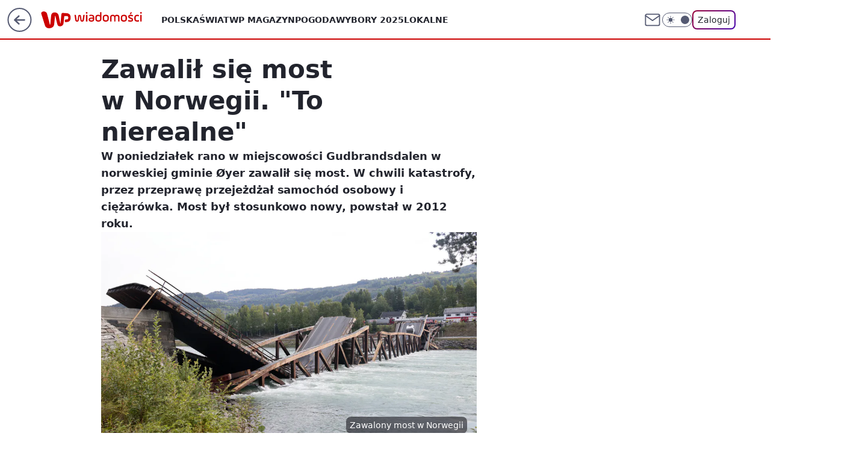

--- FILE ---
content_type: application/javascript
request_url: https://rek.www.wp.pl/gaf.js?rv=2&sn=wiadomosci&pvid=739c87f19740909d78d8&rekids=234730&tVersion=D&phtml=wiadomosci.wp.pl%2Fzawalil-sie-most-w-norwegii-to-nierealne-6801617800100352a&abtest=adtech%7CPRGM-1047%7CA%3Badtech%7CPU-335%7CA%3Badtech%7CPRG-3468%7CB%3Badtech%7CPRGM-1036%7CC%3Badtech%7CFP-76%7CA%3Badtech%7CPRGM-1356%7CA%3Badtech%7CPRGM-1419%7CA%3Badtech%7CPRGM-1576%7CB%3Badtech%7CPRGM-1443%7CA%3Badtech%7CPRGM-1421%7CA%3Badtech%7CPRGM-1587%7CD%3Bapplication%7CPRGM-1537%7CD&PWA_adbd=0&darkmode=0&highLayout=0&layout=wide&navType=navigate&cdl=0&ctype=article&ciab=IAB12-1%2CIAB-v3-I4GWl6%2CIAB25-2&cid=6801617800100352&csystem=ncr&cdate=2022-08-15&REKtagi=norwegia%3Bkatastrofa_budowlana%3Bmost&vw=1280&vh=720&p1=0&spin=jk1icej8&bcv=2
body_size: 17853
content:
jk1icej8({"spin":"jk1icej8","bunch":234730,"context":{"dsa":false,"minor":false,"bidRequestId":"a5b92b3e-04b1-4fb8-af5d-f9bf7404799f","maConfig":{"timestamp":"2025-12-16T14:44:03.732Z"},"dfpConfig":{"timestamp":"2025-12-17T11:00:57.789Z"},"sda":[],"targeting":{"client":{},"server":{},"query":{"PWA_adbd":"0","REKtagi":"norwegia;katastrofa_budowlana;most","abtest":"adtech|PRGM-1047|A;adtech|PU-335|A;adtech|PRG-3468|B;adtech|PRGM-1036|C;adtech|FP-76|A;adtech|PRGM-1356|A;adtech|PRGM-1419|A;adtech|PRGM-1576|B;adtech|PRGM-1443|A;adtech|PRGM-1421|A;adtech|PRGM-1587|D;application|PRGM-1537|D","bcv":"2","cdate":"2022-08-15","cdl":"0","ciab":"IAB12-1,IAB-v3-I4GWl6,IAB25-2","cid":"6801617800100352","csystem":"ncr","ctype":"article","darkmode":"0","highLayout":"0","layout":"wide","navType":"navigate","p1":"0","phtml":"wiadomosci.wp.pl/zawalil-sie-most-w-norwegii-to-nierealne-6801617800100352a","pvid":"739c87f19740909d78d8","rekids":"234730","rv":"2","sn":"wiadomosci","spin":"jk1icej8","tVersion":"D","vh":"720","vw":"1280"}},"directOnly":0,"geo":{"country":"840","region":"","city":""},"statid":"","mlId":"","rshsd":"3","isRobot":false,"curr":{"EUR":4.2149,"USD":3.5976,"CHF":4.5086,"GBP":4.7937},"rv":"2","status":{"advf":2,"ma":2,"ma_ads-bidder":2,"ma_cpv-bidder":2,"ma_high-cpm-bidder":2}},"slots":{"10":{"delivered":"","campaign":null,"dfpConfig":null},"11":{"lazy":1,"delivered":"1","campaign":{"id":"161370","adm":{"bunch":"234730","creations":[{"height":250,"showLabel":true,"src":"https://mamc.wpcdn.pl/161370/1749715776717/autopromo_Dubaj_300x250px_B_v1.jpg","trackers":{"click":[""],"cview":["//ma.wp.pl/ma.gif?clid=\u0026SN=wiadomosci\u0026pvid=739c87f19740909d78d8\u0026action=cvimp\u0026pg=wiadomosci.wp.pl\u0026par=conversionValue%3D0%26ip%3DS-1DvA-NIK5HS5R87rB1FzZY6GnUsz47IYf3JqiHRZs%26slotSizeWxH%3D300x250%26workfID%3D161370%26org_id%3D25%26order%3D242921%26ttl%3D1766110618%26is_robot%3D0%26medium%3Ddisplay%26device%3DPERSONAL_COMPUTER%26seatFee%3DvS1GNp_JFIfsUpoBF4Nw1k92_T6wOFYoz_l3CDcScWU%26billing%3Dcpv%26iabPageCategories%3D%26pvid%3D739c87f19740909d78d8%26geo%3D840%253B%253B%26partnerID%3D%26userID%3D__UNKNOWN_TELL_US__%26publisherID%3D308%26domain%3Dwiadomosci.wp.pl%26test%3D0%26hBidPrice%3DDGJMPSV%26cur%3DPLN%26tpID%3D1241698%26iabSiteCategories%3D%26hBudgetRate%3DDGJMPSV%26creationID%3D1325154%26emission%3D2980846%26bidTimestamp%3D1766024218%26isDev%3Dfalse%26utility%3Dt_HxaJAvtw4T6fKUt7JBiagrG2GLDSI1GVCLhpLWuJbr5Qg3jB4-znrvfbdYuKy7%26ssp%3Dwp.pl%26rekid%3D234730%26targetDomain%3Dwakacje.pl%26client_id%3D32932%26pricingModel%3DBrm4PYQPbn1ZPehbdeTcLS-RmxLynPdpM5X7tQYw_Co%26bidReqID%3Da5b92b3e-04b1-4fb8-af5d-f9bf7404799f%26inver%3D2%26slotID%3D011%26seatID%3D%26editedTimestamp%3D1749715901%26is_adblock%3D0%26bidderID%3D11%26platform%3D8%26source%3DTG%26sn%3Dwiadomosci%26contentID%3D6801617800100352"],"impression":["//ma.wp.pl/ma.gif?clid=\u0026SN=wiadomosci\u0026pvid=739c87f19740909d78d8\u0026action=delivery\u0026pg=wiadomosci.wp.pl\u0026par=is_robot%3D0%26medium%3Ddisplay%26device%3DPERSONAL_COMPUTER%26seatFee%3DvS1GNp_JFIfsUpoBF4Nw1k92_T6wOFYoz_l3CDcScWU%26billing%3Dcpv%26iabPageCategories%3D%26pvid%3D739c87f19740909d78d8%26geo%3D840%253B%253B%26partnerID%3D%26userID%3D__UNKNOWN_TELL_US__%26publisherID%3D308%26domain%3Dwiadomosci.wp.pl%26test%3D0%26hBidPrice%3DDGJMPSV%26cur%3DPLN%26tpID%3D1241698%26iabSiteCategories%3D%26hBudgetRate%3DDGJMPSV%26creationID%3D1325154%26emission%3D2980846%26bidTimestamp%3D1766024218%26isDev%3Dfalse%26utility%3Dt_HxaJAvtw4T6fKUt7JBiagrG2GLDSI1GVCLhpLWuJbr5Qg3jB4-znrvfbdYuKy7%26ssp%3Dwp.pl%26rekid%3D234730%26targetDomain%3Dwakacje.pl%26client_id%3D32932%26pricingModel%3DBrm4PYQPbn1ZPehbdeTcLS-RmxLynPdpM5X7tQYw_Co%26bidReqID%3Da5b92b3e-04b1-4fb8-af5d-f9bf7404799f%26inver%3D2%26slotID%3D011%26seatID%3D%26editedTimestamp%3D1749715901%26is_adblock%3D0%26bidderID%3D11%26platform%3D8%26source%3DTG%26sn%3Dwiadomosci%26contentID%3D6801617800100352%26conversionValue%3D0%26ip%3DS-1DvA-NIK5HS5R87rB1FzZY6GnUsz47IYf3JqiHRZs%26slotSizeWxH%3D300x250%26workfID%3D161370%26org_id%3D25%26order%3D242921%26ttl%3D1766110618"],"view":["//ma.wp.pl/ma.gif?clid=\u0026SN=wiadomosci\u0026pvid=739c87f19740909d78d8\u0026action=view\u0026pg=wiadomosci.wp.pl\u0026par=conversionValue%3D0%26ip%3DS-1DvA-NIK5HS5R87rB1FzZY6GnUsz47IYf3JqiHRZs%26slotSizeWxH%3D300x250%26workfID%3D161370%26org_id%3D25%26order%3D242921%26ttl%3D1766110618%26is_robot%3D0%26medium%3Ddisplay%26device%3DPERSONAL_COMPUTER%26seatFee%3DvS1GNp_JFIfsUpoBF4Nw1k92_T6wOFYoz_l3CDcScWU%26billing%3Dcpv%26iabPageCategories%3D%26pvid%3D739c87f19740909d78d8%26geo%3D840%253B%253B%26partnerID%3D%26userID%3D__UNKNOWN_TELL_US__%26publisherID%3D308%26domain%3Dwiadomosci.wp.pl%26test%3D0%26hBidPrice%3DDGJMPSV%26cur%3DPLN%26tpID%3D1241698%26iabSiteCategories%3D%26hBudgetRate%3DDGJMPSV%26creationID%3D1325154%26emission%3D2980846%26bidTimestamp%3D1766024218%26isDev%3Dfalse%26utility%3Dt_HxaJAvtw4T6fKUt7JBiagrG2GLDSI1GVCLhpLWuJbr5Qg3jB4-znrvfbdYuKy7%26ssp%3Dwp.pl%26rekid%3D234730%26targetDomain%3Dwakacje.pl%26client_id%3D32932%26pricingModel%3DBrm4PYQPbn1ZPehbdeTcLS-RmxLynPdpM5X7tQYw_Co%26bidReqID%3Da5b92b3e-04b1-4fb8-af5d-f9bf7404799f%26inver%3D2%26slotID%3D011%26seatID%3D%26editedTimestamp%3D1749715901%26is_adblock%3D0%26bidderID%3D11%26platform%3D8%26source%3DTG%26sn%3Dwiadomosci%26contentID%3D6801617800100352"]},"transparentPlaceholder":false,"type":"image","url":"https://www.wakacje.pl/wczasy/dubaj/?samolotem,all-inclusive,ocena-7,za-osobe\u0026utm_source=wppl\u0026utm_medium=autopromo\u0026utm_campaign=dubaj25\u0026utm_content=300x250dubaj","width":300}],"redir":"https://ma.wp.pl/redirma?SN=wiadomosci\u0026pvid=739c87f19740909d78d8\u0026par=conversionValue%3D0%26iabSiteCategories%3D%26bidTimestamp%3D1766024218%26utility%3Dt_HxaJAvtw4T6fKUt7JBiagrG2GLDSI1GVCLhpLWuJbr5Qg3jB4-znrvfbdYuKy7%26billing%3Dcpv%26iabPageCategories%3D%26isDev%3Dfalse%26client_id%3D32932%26bidderID%3D11%26platform%3D8%26medium%3Ddisplay%26publisherID%3D308%26is_adblock%3D0%26ip%3DS-1DvA-NIK5HS5R87rB1FzZY6GnUsz47IYf3JqiHRZs%26workfID%3D161370%26seatFee%3DvS1GNp_JFIfsUpoBF4Nw1k92_T6wOFYoz_l3CDcScWU%26pvid%3D739c87f19740909d78d8%26hBidPrice%3DDGJMPSV%26cur%3DPLN%26emission%3D2980846%26source%3DTG%26sn%3Dwiadomosci%26geo%3D840%253B%253B%26domain%3Dwiadomosci.wp.pl%26tpID%3D1241698%26targetDomain%3Dwakacje.pl%26bidReqID%3Da5b92b3e-04b1-4fb8-af5d-f9bf7404799f%26inver%3D2%26slotSizeWxH%3D300x250%26ttl%3D1766110618%26partnerID%3D%26ssp%3Dwp.pl%26slotID%3D011%26seatID%3D%26org_id%3D25%26is_robot%3D0%26userID%3D__UNKNOWN_TELL_US__%26test%3D0%26creationID%3D1325154%26pricingModel%3DBrm4PYQPbn1ZPehbdeTcLS-RmxLynPdpM5X7tQYw_Co%26order%3D242921%26hBudgetRate%3DDGJMPSV%26rekid%3D234730%26editedTimestamp%3D1749715901%26contentID%3D6801617800100352%26device%3DPERSONAL_COMPUTER\u0026url=","slot":"11"},"creative":{"Id":"1325154","provider":"ma_cpv-bidder","roshash":"DGJM","height":250,"width":300,"touchpointId":"1241698","source":{"bidder":"cpv-bidder"}},"sellingModel":{"model":"CPM_INT"}},"dfpConfig":{"placement":"/89844762/Desktop_Wiadomosci.wp.pl_x11_art","roshash":"DHKN","ceil":100,"sizes":[[336,280],[640,280],[300,250]],"namedSizes":["fluid"],"div":"div-gpt-ad-x11-art","targeting":{"DFPHASH":"AEHK","emptygaf":"0"},"gfp":"DHKN"}},"12":{"delivered":"1","campaign":null,"dfpConfig":{"placement":"/89844762/Desktop_Wiadomosci.wp.pl_x12_art","roshash":"DHKN","ceil":100,"sizes":[[336,280],[640,280],[300,250]],"namedSizes":["fluid"],"div":"div-gpt-ad-x12-art","targeting":{"DFPHASH":"AEHK","emptygaf":"0"},"gfp":"DHKN"}},"13":{"delivered":"1","campaign":{"id":"184206","adm":{"bunch":"234730","creations":[{"height":250,"showLabel":true,"src":"https://mamc.wpcdn.pl/184206/1764071964252/wppl_300x250_filmowy_grudzien.jpg","trackers":{"click":[""],"cview":["//ma.wp.pl/ma.gif?clid=36d4f1d950aab392a9c26b186b340e10\u0026SN=wiadomosci\u0026pvid=739c87f19740909d78d8\u0026action=cvimp\u0026pg=wiadomosci.wp.pl\u0026par=device%3DPERSONAL_COMPUTER%26userID%3D__UNKNOWN_TELL_US__%26slotSizeWxH%3D300x250%26workfID%3D184206%26seatFee%3DAQpU5VehIIAo7D363xjz3IpcwG0pUMusQ_v_qEA2B2s%26billing%3Dcpv%26inver%3D2%26client_id%3D31989%26is_adblock%3D0%26pvid%3D739c87f19740909d78d8%26geo%3D840%253B%253B%26bidTimestamp%3D1766024218%26platform%3D8%26conversionValue%3D0%26creationID%3D1436197%26seatID%3D36d4f1d950aab392a9c26b186b340e10%26source%3DTG%26pricingModel%3DfaFLUPqm-cv--l7zCVXShFRRW8EyH14BSHRQFatNXc0%26is_robot%3D0%26contentID%3D6801617800100352%26bidReqID%3Da5b92b3e-04b1-4fb8-af5d-f9bf7404799f%26rekid%3D234730%26publisherID%3D308%26slotID%3D013%26cur%3DPLN%26order%3D262460%26partnerID%3D%26bidderID%3D11%26targetDomain%3Dhelios.pl%26emission%3D3034425%26editedTimestamp%3D1764072003%26hBudgetRate%3DDGJPUZd%26ip%3DsERSiW1lSf1bV_aHEWO2m5y_RotzetFtQ5YxGTBW7NY%26domain%3Dwiadomosci.wp.pl%26test%3D0%26hBidPrice%3DDGJPUZd%26isDev%3Dfalse%26medium%3Ddisplay%26tpID%3D1380275%26org_id%3D25%26iabPageCategories%3D%26iabSiteCategories%3D%26ttl%3D1766110618%26sn%3Dwiadomosci%26utility%3DYQrbUkEvyudyWH0enRxXvKB81supu3gY5VUyFxUFXwFcEKc1F-emv2wmqsmNNYgd%26ssp%3Dwp.pl"],"impression":["//ma.wp.pl/ma.gif?clid=36d4f1d950aab392a9c26b186b340e10\u0026SN=wiadomosci\u0026pvid=739c87f19740909d78d8\u0026action=delivery\u0026pg=wiadomosci.wp.pl\u0026par=targetDomain%3Dhelios.pl%26emission%3D3034425%26editedTimestamp%3D1764072003%26hBudgetRate%3DDGJPUZd%26ip%3DsERSiW1lSf1bV_aHEWO2m5y_RotzetFtQ5YxGTBW7NY%26domain%3Dwiadomosci.wp.pl%26test%3D0%26hBidPrice%3DDGJPUZd%26isDev%3Dfalse%26medium%3Ddisplay%26tpID%3D1380275%26org_id%3D25%26iabPageCategories%3D%26iabSiteCategories%3D%26ttl%3D1766110618%26sn%3Dwiadomosci%26utility%3DYQrbUkEvyudyWH0enRxXvKB81supu3gY5VUyFxUFXwFcEKc1F-emv2wmqsmNNYgd%26ssp%3Dwp.pl%26device%3DPERSONAL_COMPUTER%26userID%3D__UNKNOWN_TELL_US__%26slotSizeWxH%3D300x250%26workfID%3D184206%26seatFee%3DAQpU5VehIIAo7D363xjz3IpcwG0pUMusQ_v_qEA2B2s%26billing%3Dcpv%26inver%3D2%26client_id%3D31989%26is_adblock%3D0%26pvid%3D739c87f19740909d78d8%26geo%3D840%253B%253B%26bidTimestamp%3D1766024218%26platform%3D8%26conversionValue%3D0%26creationID%3D1436197%26seatID%3D36d4f1d950aab392a9c26b186b340e10%26source%3DTG%26pricingModel%3DfaFLUPqm-cv--l7zCVXShFRRW8EyH14BSHRQFatNXc0%26is_robot%3D0%26contentID%3D6801617800100352%26bidReqID%3Da5b92b3e-04b1-4fb8-af5d-f9bf7404799f%26rekid%3D234730%26publisherID%3D308%26slotID%3D013%26cur%3DPLN%26order%3D262460%26partnerID%3D%26bidderID%3D11"],"view":["//ma.wp.pl/ma.gif?clid=36d4f1d950aab392a9c26b186b340e10\u0026SN=wiadomosci\u0026pvid=739c87f19740909d78d8\u0026action=view\u0026pg=wiadomosci.wp.pl\u0026par=hBudgetRate%3DDGJPUZd%26ip%3DsERSiW1lSf1bV_aHEWO2m5y_RotzetFtQ5YxGTBW7NY%26domain%3Dwiadomosci.wp.pl%26test%3D0%26hBidPrice%3DDGJPUZd%26isDev%3Dfalse%26medium%3Ddisplay%26tpID%3D1380275%26org_id%3D25%26iabPageCategories%3D%26iabSiteCategories%3D%26ttl%3D1766110618%26sn%3Dwiadomosci%26utility%3DYQrbUkEvyudyWH0enRxXvKB81supu3gY5VUyFxUFXwFcEKc1F-emv2wmqsmNNYgd%26ssp%3Dwp.pl%26device%3DPERSONAL_COMPUTER%26userID%3D__UNKNOWN_TELL_US__%26slotSizeWxH%3D300x250%26workfID%3D184206%26seatFee%3DAQpU5VehIIAo7D363xjz3IpcwG0pUMusQ_v_qEA2B2s%26billing%3Dcpv%26inver%3D2%26client_id%3D31989%26is_adblock%3D0%26pvid%3D739c87f19740909d78d8%26geo%3D840%253B%253B%26bidTimestamp%3D1766024218%26platform%3D8%26conversionValue%3D0%26creationID%3D1436197%26seatID%3D36d4f1d950aab392a9c26b186b340e10%26source%3DTG%26pricingModel%3DfaFLUPqm-cv--l7zCVXShFRRW8EyH14BSHRQFatNXc0%26is_robot%3D0%26contentID%3D6801617800100352%26bidReqID%3Da5b92b3e-04b1-4fb8-af5d-f9bf7404799f%26rekid%3D234730%26publisherID%3D308%26slotID%3D013%26cur%3DPLN%26order%3D262460%26partnerID%3D%26bidderID%3D11%26targetDomain%3Dhelios.pl%26emission%3D3034425%26editedTimestamp%3D1764072003"]},"transparentPlaceholder":false,"type":"image","url":"https://helios.pl/","width":300}],"redir":"https://ma.wp.pl/redirma?SN=wiadomosci\u0026pvid=739c87f19740909d78d8\u0026par=seatID%3D36d4f1d950aab392a9c26b186b340e10%26pricingModel%3DfaFLUPqm-cv--l7zCVXShFRRW8EyH14BSHRQFatNXc0%26is_robot%3D0%26rekid%3D234730%26order%3D262460%26ip%3DsERSiW1lSf1bV_aHEWO2m5y_RotzetFtQ5YxGTBW7NY%26geo%3D840%253B%253B%26contentID%3D6801617800100352%26partnerID%3D%26emission%3D3034425%26iabSiteCategories%3D%26sn%3Dwiadomosci%26workfID%3D184206%26editedTimestamp%3D1764072003%26medium%3Ddisplay%26creationID%3D1436197%26bidReqID%3Da5b92b3e-04b1-4fb8-af5d-f9bf7404799f%26publisherID%3D308%26domain%3Dwiadomosci.wp.pl%26test%3D0%26iabPageCategories%3D%26seatFee%3DAQpU5VehIIAo7D363xjz3IpcwG0pUMusQ_v_qEA2B2s%26bidTimestamp%3D1766024218%26conversionValue%3D0%26source%3DTG%26tpID%3D1380275%26org_id%3D25%26utility%3DYQrbUkEvyudyWH0enRxXvKB81supu3gY5VUyFxUFXwFcEKc1F-emv2wmqsmNNYgd%26slotSizeWxH%3D300x250%26inver%3D2%26cur%3DPLN%26isDev%3Dfalse%26userID%3D__UNKNOWN_TELL_US__%26client_id%3D31989%26platform%3D8%26slotID%3D013%26targetDomain%3Dhelios.pl%26hBudgetRate%3DDGJPUZd%26ssp%3Dwp.pl%26is_adblock%3D0%26pvid%3D739c87f19740909d78d8%26bidderID%3D11%26hBidPrice%3DDGJPUZd%26ttl%3D1766110618%26device%3DPERSONAL_COMPUTER%26billing%3Dcpv\u0026url=","slot":"13"},"creative":{"Id":"1436197","provider":"ma_cpv-bidder","roshash":"DGJM","height":250,"width":300,"touchpointId":"1380275","source":{"bidder":"cpv-bidder"}},"sellingModel":{"model":"CPM_INT"}},"dfpConfig":{"placement":"/89844762/Desktop_Wiadomosci.wp.pl_x13_art","roshash":"DHKN","ceil":100,"sizes":[[336,280],[640,280],[300,250]],"namedSizes":["fluid"],"div":"div-gpt-ad-x13-art","targeting":{"DFPHASH":"AEHK","emptygaf":"0"},"gfp":"DHKN"}},"14":{"delivered":"1","campaign":null,"dfpConfig":{"placement":"/89844762/Desktop_Wiadomosci.wp.pl_x14_art","roshash":"DHKN","ceil":100,"sizes":[[336,280],[640,280],[300,250]],"namedSizes":["fluid"],"div":"div-gpt-ad-x14-art","targeting":{"DFPHASH":"AEHK","emptygaf":"0"},"gfp":"DHKN"}},"15":{"delivered":"1","campaign":null,"dfpConfig":{"placement":"/89844762/Desktop_Wiadomosci.wp.pl_x15_art","roshash":"DHKN","ceil":100,"sizes":[[728,90],[970,300],[950,90],[980,120],[980,90],[970,150],[970,90],[970,250],[930,180],[950,200],[750,100],[970,66],[750,200],[960,90],[970,100],[750,300],[970,200],[950,300]],"namedSizes":["fluid"],"div":"div-gpt-ad-x15-art","targeting":{"DFPHASH":"AEHK","emptygaf":"0"},"gfp":"DHKN"}},"16":{"delivered":"1","campaign":null,"dfpConfig":{"placement":"/89844762/Desktop_Wiadomosci.wp.pl_x16","roshash":"DHKN","ceil":100,"sizes":[[728,90],[970,300],[950,90],[980,120],[980,90],[970,150],[970,90],[970,250],[930,180],[950,200],[750,100],[970,66],[750,200],[960,90],[970,100],[750,300],[970,200],[950,300]],"namedSizes":["fluid"],"div":"div-gpt-ad-x16","targeting":{"DFPHASH":"AEHK","emptygaf":"0"},"gfp":"DHKN"}},"17":{"delivered":"1","campaign":null,"dfpConfig":{"placement":"/89844762/Desktop_Wiadomosci.wp.pl_x17","roshash":"DHKN","ceil":100,"sizes":[[728,90],[970,300],[950,90],[980,120],[980,90],[970,150],[970,90],[970,250],[930,180],[950,200],[750,100],[970,66],[750,200],[960,90],[970,100],[750,300],[970,200],[950,300]],"namedSizes":["fluid"],"div":"div-gpt-ad-x17","targeting":{"DFPHASH":"AEHK","emptygaf":"0"},"gfp":"DHKN"}},"18":{"delivered":"1","campaign":{"id":"185569","adm":{"bunch":"234730","creations":[{"height":300,"showLabel":true,"src":"https://mamc.wpcdn.pl/185569/1764772557733/wppl_750x300_kino_w_supercenie.jpg","trackers":{"click":[""],"cview":["//ma.wp.pl/ma.gif?clid=36d4f1d950aab392a9c26b186b340e10\u0026SN=wiadomosci\u0026pvid=739c87f19740909d78d8\u0026action=cvimp\u0026pg=wiadomosci.wp.pl\u0026par=editedTimestamp%3D1764772655%26pricingModel%3DQ5oZXEj5ZtA5W5b9THdQyu7pkZBvtfsugviubgeq_Eo%26publisherID%3D308%26targetDomain%3Dhelios.pl%26cur%3DPLN%26billing%3Dcpv%26bidderID%3D11%26medium%3Ddisplay%26geo%3D840%253B%253B%26ssp%3Dwp.pl%26userID%3D__UNKNOWN_TELL_US__%26inver%3D2%26workfID%3D185569%26iabSiteCategories%3D%26is_robot%3D0%26partnerID%3D%26conversionValue%3D0%26rekid%3D234730%26seatFee%3DiyVtYTp8cBQ8hU_hdpk5_tuCjwmMzi3q89LZ2KduPUk%26is_adblock%3D0%26utility%3DtAWyHBtWTgbQRcncs7ztMENGESvpUa8Sq3PTsCy9WXTVq9WO735Y8glLuLf6Y2q5%26seatID%3D36d4f1d950aab392a9c26b186b340e10%26org_id%3D25%26source%3DTG%26pvid%3D739c87f19740909d78d8%26sn%3Dwiadomosci%26bidTimestamp%3D1766024218%26isDev%3Dfalse%26bidReqID%3Da5b92b3e-04b1-4fb8-af5d-f9bf7404799f%26tpID%3D1387861%26iabPageCategories%3D%26hBidPrice%3DDGJPUZd%26hBudgetRate%3DDGJPUZd%26contentID%3D6801617800100352%26platform%3D8%26slotID%3D018%26creationID%3D1448227%26test%3D0%26emission%3D3036885%26ttl%3D1766110618%26device%3DPERSONAL_COMPUTER%26ip%3DM9QxcPeNfnNYhJqJYvjWjUZlpdn7xh6wejmEN5YDvFI%26domain%3Dwiadomosci.wp.pl%26slotSizeWxH%3D750x300%26client_id%3D31989%26order%3D263471"],"impression":["//ma.wp.pl/ma.gif?clid=36d4f1d950aab392a9c26b186b340e10\u0026SN=wiadomosci\u0026pvid=739c87f19740909d78d8\u0026action=delivery\u0026pg=wiadomosci.wp.pl\u0026par=platform%3D8%26slotID%3D018%26creationID%3D1448227%26test%3D0%26emission%3D3036885%26ttl%3D1766110618%26device%3DPERSONAL_COMPUTER%26ip%3DM9QxcPeNfnNYhJqJYvjWjUZlpdn7xh6wejmEN5YDvFI%26domain%3Dwiadomosci.wp.pl%26slotSizeWxH%3D750x300%26client_id%3D31989%26order%3D263471%26editedTimestamp%3D1764772655%26pricingModel%3DQ5oZXEj5ZtA5W5b9THdQyu7pkZBvtfsugviubgeq_Eo%26publisherID%3D308%26targetDomain%3Dhelios.pl%26cur%3DPLN%26billing%3Dcpv%26bidderID%3D11%26medium%3Ddisplay%26geo%3D840%253B%253B%26ssp%3Dwp.pl%26userID%3D__UNKNOWN_TELL_US__%26inver%3D2%26workfID%3D185569%26iabSiteCategories%3D%26is_robot%3D0%26partnerID%3D%26conversionValue%3D0%26rekid%3D234730%26seatFee%3DiyVtYTp8cBQ8hU_hdpk5_tuCjwmMzi3q89LZ2KduPUk%26is_adblock%3D0%26utility%3DtAWyHBtWTgbQRcncs7ztMENGESvpUa8Sq3PTsCy9WXTVq9WO735Y8glLuLf6Y2q5%26seatID%3D36d4f1d950aab392a9c26b186b340e10%26org_id%3D25%26source%3DTG%26pvid%3D739c87f19740909d78d8%26sn%3Dwiadomosci%26bidTimestamp%3D1766024218%26isDev%3Dfalse%26bidReqID%3Da5b92b3e-04b1-4fb8-af5d-f9bf7404799f%26tpID%3D1387861%26iabPageCategories%3D%26hBidPrice%3DDGJPUZd%26hBudgetRate%3DDGJPUZd%26contentID%3D6801617800100352"],"view":["//ma.wp.pl/ma.gif?clid=36d4f1d950aab392a9c26b186b340e10\u0026SN=wiadomosci\u0026pvid=739c87f19740909d78d8\u0026action=view\u0026pg=wiadomosci.wp.pl\u0026par=isDev%3Dfalse%26bidReqID%3Da5b92b3e-04b1-4fb8-af5d-f9bf7404799f%26tpID%3D1387861%26iabPageCategories%3D%26hBidPrice%3DDGJPUZd%26hBudgetRate%3DDGJPUZd%26contentID%3D6801617800100352%26platform%3D8%26slotID%3D018%26creationID%3D1448227%26test%3D0%26emission%3D3036885%26ttl%3D1766110618%26device%3DPERSONAL_COMPUTER%26ip%3DM9QxcPeNfnNYhJqJYvjWjUZlpdn7xh6wejmEN5YDvFI%26domain%3Dwiadomosci.wp.pl%26slotSizeWxH%3D750x300%26client_id%3D31989%26order%3D263471%26editedTimestamp%3D1764772655%26pricingModel%3DQ5oZXEj5ZtA5W5b9THdQyu7pkZBvtfsugviubgeq_Eo%26publisherID%3D308%26targetDomain%3Dhelios.pl%26cur%3DPLN%26billing%3Dcpv%26bidderID%3D11%26medium%3Ddisplay%26geo%3D840%253B%253B%26ssp%3Dwp.pl%26userID%3D__UNKNOWN_TELL_US__%26inver%3D2%26workfID%3D185569%26iabSiteCategories%3D%26is_robot%3D0%26partnerID%3D%26conversionValue%3D0%26rekid%3D234730%26seatFee%3DiyVtYTp8cBQ8hU_hdpk5_tuCjwmMzi3q89LZ2KduPUk%26is_adblock%3D0%26utility%3DtAWyHBtWTgbQRcncs7ztMENGESvpUa8Sq3PTsCy9WXTVq9WO735Y8glLuLf6Y2q5%26seatID%3D36d4f1d950aab392a9c26b186b340e10%26org_id%3D25%26source%3DTG%26pvid%3D739c87f19740909d78d8%26sn%3Dwiadomosci%26bidTimestamp%3D1766024218"]},"transparentPlaceholder":false,"type":"image","url":"http://www.helios.pl/","width":750}],"redir":"https://ma.wp.pl/redirma?SN=wiadomosci\u0026pvid=739c87f19740909d78d8\u0026par=ssp%3Dwp.pl%26userID%3D__UNKNOWN_TELL_US__%26bidReqID%3Da5b92b3e-04b1-4fb8-af5d-f9bf7404799f%26pricingModel%3DQ5oZXEj5ZtA5W5b9THdQyu7pkZBvtfsugviubgeq_Eo%26iabSiteCategories%3D%26conversionValue%3D0%26iabPageCategories%3D%26test%3D0%26emission%3D3036885%26publisherID%3D308%26geo%3D840%253B%253B%26is_robot%3D0%26ip%3DM9QxcPeNfnNYhJqJYvjWjUZlpdn7xh6wejmEN5YDvFI%26slotSizeWxH%3D750x300%26seatFee%3DiyVtYTp8cBQ8hU_hdpk5_tuCjwmMzi3q89LZ2KduPUk%26pvid%3D739c87f19740909d78d8%26sn%3Dwiadomosci%26slotID%3D018%26creationID%3D1448227%26client_id%3D31989%26is_adblock%3D0%26seatID%3D36d4f1d950aab392a9c26b186b340e10%26org_id%3D25%26tpID%3D1387861%26hBudgetRate%3DDGJPUZd%26editedTimestamp%3D1764772655%26targetDomain%3Dhelios.pl%26billing%3Dcpv%26medium%3Ddisplay%26inver%3D2%26domain%3Dwiadomosci.wp.pl%26isDev%3Dfalse%26contentID%3D6801617800100352%26device%3DPERSONAL_COMPUTER%26order%3D263471%26cur%3DPLN%26bidderID%3D11%26workfID%3D185569%26ttl%3D1766110618%26rekid%3D234730%26source%3DTG%26hBidPrice%3DDGJPUZd%26platform%3D8%26partnerID%3D%26utility%3DtAWyHBtWTgbQRcncs7ztMENGESvpUa8Sq3PTsCy9WXTVq9WO735Y8glLuLf6Y2q5%26bidTimestamp%3D1766024218\u0026url=","slot":"18"},"creative":{"Id":"1448227","provider":"ma_cpv-bidder","roshash":"DGJM","height":300,"width":750,"touchpointId":"1387861","source":{"bidder":"cpv-bidder"}},"sellingModel":{"model":"CPM_INT"}},"dfpConfig":{"placement":"/89844762/Desktop_Wiadomosci.wp.pl_x18","roshash":"DHKN","ceil":100,"sizes":[[728,90],[970,300],[950,90],[980,120],[980,90],[970,150],[970,90],[970,250],[930,180],[950,200],[750,100],[970,66],[750,200],[960,90],[970,100],[750,300],[970,200],[950,300]],"namedSizes":["fluid"],"div":"div-gpt-ad-x18","targeting":{"DFPHASH":"AEHK","emptygaf":"0"},"gfp":"DHKN"}},"19":{"lazy":1,"delivered":"1","campaign":{"id":"183565","adm":{"bunch":"234730","creations":[{"height":200,"showLabel":true,"src":"https://mamc.wpcdn.pl/183565/1763553386277/bhm-pf-vA-750x200.jpg","trackers":{"click":[""],"cview":["//ma.wp.pl/ma.gif?clid=36d4f1d950aab392a9c26b186b340e10\u0026SN=wiadomosci\u0026pvid=739c87f19740909d78d8\u0026action=cvimp\u0026pg=wiadomosci.wp.pl\u0026par=ssp%3Dwp.pl%26ip%3Dj5-jMFPWnXHimkQKmrCaYnQHCuU0FN9Nm4iXoqwqFWw%26creationID%3D1430860%26billing%3Dcpv%26hBidPrice%3DDGJMPSV%26medium%3Ddisplay%26cur%3DPLN%26seatFee%3DP5gNIF_MkOOYUIbBI7FzE4tw2i1TtlZcSK0QnXmHavA%26bidReqID%3Da5b92b3e-04b1-4fb8-af5d-f9bf7404799f%26device%3DPERSONAL_COMPUTER%26userID%3D__UNKNOWN_TELL_US__%26test%3D0%26emission%3D3033013%26editedTimestamp%3D1763553601%26iabPageCategories%3D%26ttl%3D1766110618%26geo%3D840%253B%253B%26isDev%3Dfalse%26rekid%3D234730%26publisherID%3D308%26inver%3D2%26order%3D261806%26hBudgetRate%3DDGJMPSV%26utility%3D0Qy7YehUWfdhCnoQGBlm-Nl-KdYpCj4pf9cJtmCodqPZpzgWakrc0t27hpHuvCBp%26slotID%3D019%26workfID%3D183565%26seatID%3D36d4f1d950aab392a9c26b186b340e10%26source%3DTG%26pricingModel%3Dw2TQOw5Hhpl0pV6mx0xdZ03MJPQmAYoVbEbBDCafFmE%26partnerID%3D%26contentID%3D6801617800100352%26conversionValue%3D0%26slotSizeWxH%3D750x200%26targetDomain%3Dabczdrowie.pl%26client_id%3D38851%26is_adblock%3D0%26pvid%3D739c87f19740909d78d8%26sn%3Dwiadomosci%26bidTimestamp%3D1766024218%26domain%3Dwiadomosci.wp.pl%26tpID%3D1376998%26org_id%3D25%26iabSiteCategories%3D%26is_robot%3D0%26bidderID%3D11%26platform%3D8"],"impression":["//ma.wp.pl/ma.gif?clid=36d4f1d950aab392a9c26b186b340e10\u0026SN=wiadomosci\u0026pvid=739c87f19740909d78d8\u0026action=delivery\u0026pg=wiadomosci.wp.pl\u0026par=medium%3Ddisplay%26cur%3DPLN%26seatFee%3DP5gNIF_MkOOYUIbBI7FzE4tw2i1TtlZcSK0QnXmHavA%26bidReqID%3Da5b92b3e-04b1-4fb8-af5d-f9bf7404799f%26device%3DPERSONAL_COMPUTER%26userID%3D__UNKNOWN_TELL_US__%26test%3D0%26emission%3D3033013%26editedTimestamp%3D1763553601%26iabPageCategories%3D%26ttl%3D1766110618%26geo%3D840%253B%253B%26isDev%3Dfalse%26rekid%3D234730%26publisherID%3D308%26inver%3D2%26order%3D261806%26hBudgetRate%3DDGJMPSV%26utility%3D0Qy7YehUWfdhCnoQGBlm-Nl-KdYpCj4pf9cJtmCodqPZpzgWakrc0t27hpHuvCBp%26slotID%3D019%26workfID%3D183565%26seatID%3D36d4f1d950aab392a9c26b186b340e10%26source%3DTG%26pricingModel%3Dw2TQOw5Hhpl0pV6mx0xdZ03MJPQmAYoVbEbBDCafFmE%26partnerID%3D%26contentID%3D6801617800100352%26conversionValue%3D0%26slotSizeWxH%3D750x200%26targetDomain%3Dabczdrowie.pl%26client_id%3D38851%26is_adblock%3D0%26pvid%3D739c87f19740909d78d8%26sn%3Dwiadomosci%26bidTimestamp%3D1766024218%26domain%3Dwiadomosci.wp.pl%26tpID%3D1376998%26org_id%3D25%26iabSiteCategories%3D%26is_robot%3D0%26bidderID%3D11%26platform%3D8%26ssp%3Dwp.pl%26ip%3Dj5-jMFPWnXHimkQKmrCaYnQHCuU0FN9Nm4iXoqwqFWw%26creationID%3D1430860%26billing%3Dcpv%26hBidPrice%3DDGJMPSV"],"view":["//ma.wp.pl/ma.gif?clid=36d4f1d950aab392a9c26b186b340e10\u0026SN=wiadomosci\u0026pvid=739c87f19740909d78d8\u0026action=view\u0026pg=wiadomosci.wp.pl\u0026par=hBidPrice%3DDGJMPSV%26medium%3Ddisplay%26cur%3DPLN%26seatFee%3DP5gNIF_MkOOYUIbBI7FzE4tw2i1TtlZcSK0QnXmHavA%26bidReqID%3Da5b92b3e-04b1-4fb8-af5d-f9bf7404799f%26device%3DPERSONAL_COMPUTER%26userID%3D__UNKNOWN_TELL_US__%26test%3D0%26emission%3D3033013%26editedTimestamp%3D1763553601%26iabPageCategories%3D%26ttl%3D1766110618%26geo%3D840%253B%253B%26isDev%3Dfalse%26rekid%3D234730%26publisherID%3D308%26inver%3D2%26order%3D261806%26hBudgetRate%3DDGJMPSV%26utility%3D0Qy7YehUWfdhCnoQGBlm-Nl-KdYpCj4pf9cJtmCodqPZpzgWakrc0t27hpHuvCBp%26slotID%3D019%26workfID%3D183565%26seatID%3D36d4f1d950aab392a9c26b186b340e10%26source%3DTG%26pricingModel%3Dw2TQOw5Hhpl0pV6mx0xdZ03MJPQmAYoVbEbBDCafFmE%26partnerID%3D%26contentID%3D6801617800100352%26conversionValue%3D0%26slotSizeWxH%3D750x200%26targetDomain%3Dabczdrowie.pl%26client_id%3D38851%26is_adblock%3D0%26pvid%3D739c87f19740909d78d8%26sn%3Dwiadomosci%26bidTimestamp%3D1766024218%26domain%3Dwiadomosci.wp.pl%26tpID%3D1376998%26org_id%3D25%26iabSiteCategories%3D%26is_robot%3D0%26bidderID%3D11%26platform%3D8%26ssp%3Dwp.pl%26ip%3Dj5-jMFPWnXHimkQKmrCaYnQHCuU0FN9Nm4iXoqwqFWw%26creationID%3D1430860%26billing%3Dcpv"]},"transparentPlaceholder":false,"type":"image","url":"https://behealthymagazine.abczdrowie.pl/magazyn/wlosy-pod-lupa-spojrzenie-od-pacjenta-do-trychologa,16","width":750}],"redir":"https://ma.wp.pl/redirma?SN=wiadomosci\u0026pvid=739c87f19740909d78d8\u0026par=slotID%3D019%26contentID%3D6801617800100352%26conversionValue%3D0%26tpID%3D1376998%26is_robot%3D0%26device%3DPERSONAL_COMPUTER%26emission%3D3033013%26ttl%3D1766110618%26utility%3D0Qy7YehUWfdhCnoQGBlm-Nl-KdYpCj4pf9cJtmCodqPZpzgWakrc0t27hpHuvCBp%26pricingModel%3Dw2TQOw5Hhpl0pV6mx0xdZ03MJPQmAYoVbEbBDCafFmE%26is_adblock%3D0%26platform%3D8%26editedTimestamp%3D1763553601%26isDev%3Dfalse%26publisherID%3D308%26pvid%3D739c87f19740909d78d8%26iabPageCategories%3D%26source%3DTG%26sn%3Dwiadomosci%26domain%3Dwiadomosci.wp.pl%26creationID%3D1430860%26hBidPrice%3DDGJMPSV%26bidReqID%3Da5b92b3e-04b1-4fb8-af5d-f9bf7404799f%26test%3D0%26bidderID%3D11%26order%3D261806%26seatID%3D36d4f1d950aab392a9c26b186b340e10%26org_id%3D25%26cur%3DPLN%26hBudgetRate%3DDGJMPSV%26slotSizeWxH%3D750x200%26ip%3Dj5-jMFPWnXHimkQKmrCaYnQHCuU0FN9Nm4iXoqwqFWw%26billing%3Dcpv%26medium%3Ddisplay%26userID%3D__UNKNOWN_TELL_US__%26inver%3D2%26partnerID%3D%26client_id%3D38851%26iabSiteCategories%3D%26ssp%3Dwp.pl%26geo%3D840%253B%253B%26workfID%3D183565%26targetDomain%3Dabczdrowie.pl%26bidTimestamp%3D1766024218%26seatFee%3DP5gNIF_MkOOYUIbBI7FzE4tw2i1TtlZcSK0QnXmHavA%26rekid%3D234730\u0026url=","slot":"19"},"creative":{"Id":"1430860","provider":"ma_cpv-bidder","roshash":"DGJM","height":200,"width":750,"touchpointId":"1376998","source":{"bidder":"cpv-bidder"}},"sellingModel":{"model":"CPM_INT"}},"dfpConfig":{"placement":"/89844762/Desktop_Wiadomosci.wp.pl_x19","roshash":"DHKN","ceil":100,"sizes":[[728,90],[970,300],[950,90],[980,120],[980,90],[970,150],[970,90],[970,250],[930,180],[950,200],[750,100],[970,66],[750,200],[960,90],[970,100],[750,300],[970,200],[950,300]],"namedSizes":["fluid"],"div":"div-gpt-ad-x19","targeting":{"DFPHASH":"AEHK","emptygaf":"0"},"gfp":"DHKN"}},"2":{"delivered":"1","campaign":{"id":"185967","capping":"PWAck=27120268\u0026PWAclt=720\u0026tpl=1","adm":{"bunch":"234730","creations":[{"cbConfig":{"blur":false,"bottomBar":false,"fullPage":false,"message":"Przekierowanie za {{time}} sekund{{y}}","timeout":8000},"duration":"00:00:06","height":600,"isVastVideoFormat":false,"mediaFiles":{"video/mp4":"https://mamc.wpcdn.pl/185967/1765203943854/T-Rock_Bumper_2_6s_2025_11_25_v1625.mp4","video/webm":"https://mamc.wpcdn.pl/185967/1765203943854/T-Rock_Bumper_2_6s_2025_11_25_v1625.webm"},"pixels":["//ad.doubleclick.net/ddm/trackimp/N1252195.2133700WP/B34580602.435378391;dc_trk_aid=628489655;dc_trk_cid=246232099;ord=1766024218;dc_lat=;dc_rdid=;tag_for_child_directed_treatment=;tfua=;gdpr=${GDPR};gdpr_consent=${GDPR_CONSENT_755};ltd=${LIMITED_ADS};dc_tdv=1?"],"replay":false,"showLabel":false,"trackers":{"click":[""],"cview":["//ma.wp.pl/ma.gif?clid=0d75fec0bdabe60e0af571ed047f75a2\u0026SN=wiadomosci\u0026pvid=739c87f19740909d78d8\u0026action=cvimp\u0026pg=wiadomosci.wp.pl\u0026par=sn%3Dwiadomosci%26hBudgetRate%3DDGJRUXb%26device%3DPERSONAL_COMPUTER%26userID%3D__UNKNOWN_TELL_US__%26inver%3D2%26slotID%3D002%26tpID%3D1390159%26pricingModel%3Dygg4cxvri1Js7S9HS3tEw_u68AuozhjdCbpfeLBj1v0%26utility%3DgbpMakuRzUSveFAtS48v1FyecVyZkdd31gO0a2VBgDdoglulsL_oRK-tak3DvSxA%26bidderID%3D11%26isDev%3Dfalse%26order%3D263436%26geo%3D840%253B%253B%26platform%3D8%26ip%3DtFdJFdYnKo8-eVLh93GK0bMN5vy4TJmFgfY9gXb_ah8%26client_id%3D10177%26org_id%3D25%26is_adblock%3D0%26rekid%3D234730%26publisherID%3D308%26creationID%3D1451173%26seatID%3D0d75fec0bdabe60e0af571ed047f75a2%26source%3DTG%26hBidPrice%3DDGJRUXb%26partnerID%3D%26conversionValue%3D0%26ssp%3Dwp.pl%26bidReqID%3Da5b92b3e-04b1-4fb8-af5d-f9bf7404799f%26targetDomain%3D%26test%3D0%26bidTimestamp%3D1766024218%26contentID%3D6801617800100352%26medium%3Ddisplay%26domain%3Dwiadomosci.wp.pl%26slotSizeWxH%3D1200x600%26cur%3DPLN%26workfID%3D185967%26seatFee%3Dsj4-hOVXmEkQaXsOtmjttq-OeKlYBzBb_DS4SRGyhA8%26emission%3D3036806%26iabPageCategories%3D%26billing%3Dcpv%26editedTimestamp%3D1765205307%26iabSiteCategories%3D%26ttl%3D1766110618%26is_robot%3D0%26pvid%3D739c87f19740909d78d8"],"impression":["//ma.wp.pl/ma.gif?clid=0d75fec0bdabe60e0af571ed047f75a2\u0026SN=wiadomosci\u0026pvid=739c87f19740909d78d8\u0026action=delivery\u0026pg=wiadomosci.wp.pl\u0026par=rekid%3D234730%26publisherID%3D308%26creationID%3D1451173%26seatID%3D0d75fec0bdabe60e0af571ed047f75a2%26source%3DTG%26hBidPrice%3DDGJRUXb%26partnerID%3D%26conversionValue%3D0%26ssp%3Dwp.pl%26bidReqID%3Da5b92b3e-04b1-4fb8-af5d-f9bf7404799f%26targetDomain%3D%26test%3D0%26bidTimestamp%3D1766024218%26contentID%3D6801617800100352%26medium%3Ddisplay%26domain%3Dwiadomosci.wp.pl%26slotSizeWxH%3D1200x600%26cur%3DPLN%26workfID%3D185967%26seatFee%3Dsj4-hOVXmEkQaXsOtmjttq-OeKlYBzBb_DS4SRGyhA8%26emission%3D3036806%26iabPageCategories%3D%26billing%3Dcpv%26editedTimestamp%3D1765205307%26iabSiteCategories%3D%26ttl%3D1766110618%26is_robot%3D0%26pvid%3D739c87f19740909d78d8%26sn%3Dwiadomosci%26hBudgetRate%3DDGJRUXb%26device%3DPERSONAL_COMPUTER%26userID%3D__UNKNOWN_TELL_US__%26inver%3D2%26slotID%3D002%26tpID%3D1390159%26pricingModel%3Dygg4cxvri1Js7S9HS3tEw_u68AuozhjdCbpfeLBj1v0%26utility%3DgbpMakuRzUSveFAtS48v1FyecVyZkdd31gO0a2VBgDdoglulsL_oRK-tak3DvSxA%26bidderID%3D11%26isDev%3Dfalse%26order%3D263436%26geo%3D840%253B%253B%26platform%3D8%26ip%3DtFdJFdYnKo8-eVLh93GK0bMN5vy4TJmFgfY9gXb_ah8%26client_id%3D10177%26org_id%3D25%26is_adblock%3D0"],"view":["//ma.wp.pl/ma.gif?clid=0d75fec0bdabe60e0af571ed047f75a2\u0026SN=wiadomosci\u0026pvid=739c87f19740909d78d8\u0026action=view\u0026pg=wiadomosci.wp.pl\u0026par=platform%3D8%26ip%3DtFdJFdYnKo8-eVLh93GK0bMN5vy4TJmFgfY9gXb_ah8%26client_id%3D10177%26org_id%3D25%26is_adblock%3D0%26rekid%3D234730%26publisherID%3D308%26creationID%3D1451173%26seatID%3D0d75fec0bdabe60e0af571ed047f75a2%26source%3DTG%26hBidPrice%3DDGJRUXb%26partnerID%3D%26conversionValue%3D0%26ssp%3Dwp.pl%26bidReqID%3Da5b92b3e-04b1-4fb8-af5d-f9bf7404799f%26targetDomain%3D%26test%3D0%26bidTimestamp%3D1766024218%26contentID%3D6801617800100352%26medium%3Ddisplay%26domain%3Dwiadomosci.wp.pl%26slotSizeWxH%3D1200x600%26cur%3DPLN%26workfID%3D185967%26seatFee%3Dsj4-hOVXmEkQaXsOtmjttq-OeKlYBzBb_DS4SRGyhA8%26emission%3D3036806%26iabPageCategories%3D%26billing%3Dcpv%26editedTimestamp%3D1765205307%26iabSiteCategories%3D%26ttl%3D1766110618%26is_robot%3D0%26pvid%3D739c87f19740909d78d8%26sn%3Dwiadomosci%26hBudgetRate%3DDGJRUXb%26device%3DPERSONAL_COMPUTER%26userID%3D__UNKNOWN_TELL_US__%26inver%3D2%26slotID%3D002%26tpID%3D1390159%26pricingModel%3Dygg4cxvri1Js7S9HS3tEw_u68AuozhjdCbpfeLBj1v0%26utility%3DgbpMakuRzUSveFAtS48v1FyecVyZkdd31gO0a2VBgDdoglulsL_oRK-tak3DvSxA%26bidderID%3D11%26isDev%3Dfalse%26order%3D263436%26geo%3D840%253B%253B"]},"transparentPlaceholder":false,"type":"outstream","url":"https://ad.doubleclick.net/ddm/trackclk/N1252195.2133700WP/B34580602.435378391;dc_trk_aid=628489655;dc_trk_cid=246232099;dc_lat=;dc_rdid=;tag_for_child_directed_treatment=;tfua=;gdpr=${GDPR};gdpr_consent=${GDPR_CONSENT_755};ltd=${LIMITED_ADS};dc_tdv=1","viewability":{"scripts":["//pixel.adsafeprotected.com/rjss/st/2713554/91268866/skeleton.js"]},"width":1200}],"redir":"https://ma.wp.pl/redirma?SN=wiadomosci\u0026pvid=739c87f19740909d78d8\u0026par=client_id%3D10177%26bidReqID%3Da5b92b3e-04b1-4fb8-af5d-f9bf7404799f%26workfID%3D185967%26iabPageCategories%3D%26billing%3Dcpv%26iabSiteCategories%3D%26pvid%3D739c87f19740909d78d8%26utility%3DgbpMakuRzUSveFAtS48v1FyecVyZkdd31gO0a2VBgDdoglulsL_oRK-tak3DvSxA%26ip%3DtFdJFdYnKo8-eVLh93GK0bMN5vy4TJmFgfY9gXb_ah8%26is_adblock%3D0%26seatID%3D0d75fec0bdabe60e0af571ed047f75a2%26cur%3DPLN%26bidderID%3D11%26isDev%3Dfalse%26slotSizeWxH%3D1200x600%26emission%3D3036806%26platform%3D8%26creationID%3D1451173%26test%3D0%26hBudgetRate%3DDGJRUXb%26geo%3D840%253B%253B%26org_id%3D25%26conversionValue%3D0%26bidTimestamp%3D1766024218%26domain%3Dwiadomosci.wp.pl%26ttl%3D1766110618%26tpID%3D1390159%26source%3DTG%26targetDomain%3D%26contentID%3D6801617800100352%26editedTimestamp%3D1765205307%26device%3DPERSONAL_COMPUTER%26slotID%3D002%26order%3D263436%26publisherID%3D308%26seatFee%3Dsj4-hOVXmEkQaXsOtmjttq-OeKlYBzBb_DS4SRGyhA8%26is_robot%3D0%26sn%3Dwiadomosci%26inver%3D2%26pricingModel%3Dygg4cxvri1Js7S9HS3tEw_u68AuozhjdCbpfeLBj1v0%26rekid%3D234730%26hBidPrice%3DDGJRUXb%26partnerID%3D%26ssp%3Dwp.pl%26medium%3Ddisplay%26userID%3D__UNKNOWN_TELL_US__\u0026url=","slot":"2"},"creative":{"Id":"1451173","provider":"ma_cpv-bidder","roshash":"ILOR","height":600,"width":1200,"touchpointId":"1390159","source":{"bidder":"cpv-bidder"}},"sellingModel":{"model":"CPM_INT"}},"dfpConfig":{"placement":"/89844762/Desktop_Wiadomosci.wp.pl_x02","roshash":"ILOR","ceil":100,"sizes":[[970,300],[970,600],[750,300],[950,300],[980,600],[1920,870],[1200,600],[750,400],[960,640]],"namedSizes":["fluid"],"div":"div-gpt-ad-x02","targeting":{"DFPHASH":"FILO","emptygaf":"0"},"gfp":"EMPS"}},"24":{"delivered":"","campaign":null,"dfpConfig":null},"25":{"delivered":"1","campaign":null,"dfpConfig":{"placement":"/89844762/Desktop_Wiadomosci.wp.pl_x25_art","roshash":"DHKN","ceil":100,"sizes":[[336,280],[640,280],[300,250]],"namedSizes":["fluid"],"div":"div-gpt-ad-x25-art","targeting":{"DFPHASH":"AEHK","emptygaf":"0"},"gfp":"DHKN"}},"27":{"delivered":"1","campaign":null,"dfpConfig":{"placement":"/89844762/Desktop_Wiadomosci.wp.pl_x27_art","roshash":"DHKN","ceil":100,"sizes":[[160,600]],"namedSizes":["fluid"],"div":"div-gpt-ad-x27-art","targeting":{"DFPHASH":"AEHK","emptygaf":"0"},"gfp":"DHKN"}},"28":{"delivered":"","campaign":null,"dfpConfig":null},"29":{"lazy":1,"delivered":"1","campaign":{"id":"186206","capping":"PWAck=27120325\u0026PWAclt=24","adm":{"bunch":"234730","creations":[{"height":250,"showLabel":true,"src":"https://mamc.wpcdn.pl/186206/1765465016927/300x250_(1).jpg","trackers":{"click":[""],"cview":["//ma.wp.pl/ma.gif?clid=b9864aa833cac13016ac7771fded2df7\u0026SN=wiadomosci\u0026pvid=739c87f19740909d78d8\u0026action=cvimp\u0026pg=wiadomosci.wp.pl\u0026par=platform%3D8%26rekid%3D234730%26ip%3DuzSDY8NMZR3qpr7D9Hay3K6XBhnoocXOJ-qNdQIid7Q%26org_id%3D26%26hBudgetRate%3DDGJMWZd%26contentID%3D6801617800100352%26device%3DPERSONAL_COMPUTER%26userID%3D__UNKNOWN_TELL_US__%26tpID%3D1391381%26emission%3D3039016%26order%3D264189%26source%3DTG%26iabPageCategories%3D%26ssp%3Dwp.pl%26inver%3D2%26workfID%3D186206%26editedTimestamp%3D1765465399%26is_robot%3D0%26is_adblock%3D0%26bidTimestamp%3D1766024218%26utility%3DVg09XByqwuBXM4rrdr825GeT3XIbh9ClhBQHq9PjbmEomxtyXp9-8-Jg-8VYuysx%26conversionValue%3D0%26bidReqID%3Da5b92b3e-04b1-4fb8-af5d-f9bf7404799f%26publisherID%3D308%26cur%3DPLN%26test%3D0%26billing%3Dcpv%26client_id%3D55478%26creationID%3D1453752%26targetDomain%3Dkernau.com%26pricingModel%3DbufljzCl4uVnRShncU3JmZkD-wwBJColvBu0LTUnBdk%26iabSiteCategories%3D%26sn%3Dwiadomosci%26geo%3D840%253B%253B%26bidderID%3D11%26medium%3Ddisplay%26slotID%3D029%26slotSizeWxH%3D300x250%26seatID%3Db9864aa833cac13016ac7771fded2df7%26ttl%3D1766110618%26pvid%3D739c87f19740909d78d8%26domain%3Dwiadomosci.wp.pl%26seatFee%3DC5nNN4cvFzAI6IIXYO4je7mhNP7unLlIQIkGNTJ_bbU%26hBidPrice%3DHLXaclpyIRb%26partnerID%3DWP-ADS-VECVIMSAG%26isDev%3Dfalse"],"impression":["//ma.wp.pl/ma.gif?clid=b9864aa833cac13016ac7771fded2df7\u0026SN=wiadomosci\u0026pvid=739c87f19740909d78d8\u0026action=delivery\u0026pg=wiadomosci.wp.pl\u0026par=bidderID%3D11%26medium%3Ddisplay%26slotID%3D029%26slotSizeWxH%3D300x250%26seatID%3Db9864aa833cac13016ac7771fded2df7%26ttl%3D1766110618%26pvid%3D739c87f19740909d78d8%26domain%3Dwiadomosci.wp.pl%26seatFee%3DC5nNN4cvFzAI6IIXYO4je7mhNP7unLlIQIkGNTJ_bbU%26hBidPrice%3DHLXaclpyIRb%26partnerID%3DWP-ADS-VECVIMSAG%26isDev%3Dfalse%26platform%3D8%26rekid%3D234730%26ip%3DuzSDY8NMZR3qpr7D9Hay3K6XBhnoocXOJ-qNdQIid7Q%26org_id%3D26%26hBudgetRate%3DDGJMWZd%26contentID%3D6801617800100352%26device%3DPERSONAL_COMPUTER%26userID%3D__UNKNOWN_TELL_US__%26tpID%3D1391381%26emission%3D3039016%26order%3D264189%26source%3DTG%26iabPageCategories%3D%26ssp%3Dwp.pl%26inver%3D2%26workfID%3D186206%26editedTimestamp%3D1765465399%26is_robot%3D0%26is_adblock%3D0%26bidTimestamp%3D1766024218%26utility%3DVg09XByqwuBXM4rrdr825GeT3XIbh9ClhBQHq9PjbmEomxtyXp9-8-Jg-8VYuysx%26conversionValue%3D0%26bidReqID%3Da5b92b3e-04b1-4fb8-af5d-f9bf7404799f%26publisherID%3D308%26cur%3DPLN%26test%3D0%26billing%3Dcpv%26client_id%3D55478%26creationID%3D1453752%26targetDomain%3Dkernau.com%26pricingModel%3DbufljzCl4uVnRShncU3JmZkD-wwBJColvBu0LTUnBdk%26iabSiteCategories%3D%26sn%3Dwiadomosci%26geo%3D840%253B%253B"],"view":["//ma.wp.pl/ma.gif?clid=b9864aa833cac13016ac7771fded2df7\u0026SN=wiadomosci\u0026pvid=739c87f19740909d78d8\u0026action=view\u0026pg=wiadomosci.wp.pl\u0026par=is_adblock%3D0%26bidTimestamp%3D1766024218%26utility%3DVg09XByqwuBXM4rrdr825GeT3XIbh9ClhBQHq9PjbmEomxtyXp9-8-Jg-8VYuysx%26conversionValue%3D0%26bidReqID%3Da5b92b3e-04b1-4fb8-af5d-f9bf7404799f%26publisherID%3D308%26cur%3DPLN%26test%3D0%26billing%3Dcpv%26client_id%3D55478%26creationID%3D1453752%26targetDomain%3Dkernau.com%26pricingModel%3DbufljzCl4uVnRShncU3JmZkD-wwBJColvBu0LTUnBdk%26iabSiteCategories%3D%26sn%3Dwiadomosci%26geo%3D840%253B%253B%26bidderID%3D11%26medium%3Ddisplay%26slotID%3D029%26slotSizeWxH%3D300x250%26seatID%3Db9864aa833cac13016ac7771fded2df7%26ttl%3D1766110618%26pvid%3D739c87f19740909d78d8%26domain%3Dwiadomosci.wp.pl%26seatFee%3DC5nNN4cvFzAI6IIXYO4je7mhNP7unLlIQIkGNTJ_bbU%26hBidPrice%3DHLXaclpyIRb%26partnerID%3DWP-ADS-VECVIMSAG%26isDev%3Dfalse%26platform%3D8%26rekid%3D234730%26ip%3DuzSDY8NMZR3qpr7D9Hay3K6XBhnoocXOJ-qNdQIid7Q%26org_id%3D26%26hBudgetRate%3DDGJMWZd%26contentID%3D6801617800100352%26device%3DPERSONAL_COMPUTER%26userID%3D__UNKNOWN_TELL_US__%26tpID%3D1391381%26emission%3D3039016%26order%3D264189%26source%3DTG%26iabPageCategories%3D%26ssp%3Dwp.pl%26inver%3D2%26workfID%3D186206%26editedTimestamp%3D1765465399%26is_robot%3D0"]},"transparentPlaceholder":false,"type":"image","url":"https://kernau.com/produkt/frytkownica-beztluszczowa-kernau-basic-bksaf-617-eb,26385?utm_source=wpads\u0026utm_medium=broadflex\u0026utm_campaign=basic_10","width":300}],"redir":"https://ma.wp.pl/redirma?SN=wiadomosci\u0026pvid=739c87f19740909d78d8\u0026par=device%3DPERSONAL_COMPUTER%26userID%3D__UNKNOWN_TELL_US__%26ssp%3Dwp.pl%26inver%3D2%26creationID%3D1453752%26ttl%3D1766110618%26hBidPrice%3DHLXaclpyIRb%26hBudgetRate%3DDGJMWZd%26tpID%3D1391381%26is_robot%3D0%26bidTimestamp%3D1766024218%26slotSizeWxH%3D300x250%26conversionValue%3D0%26publisherID%3D308%26cur%3DPLN%26test%3D0%26targetDomain%3Dkernau.com%26bidderID%3D11%26slotID%3D029%26seatID%3Db9864aa833cac13016ac7771fded2df7%26bidReqID%3Da5b92b3e-04b1-4fb8-af5d-f9bf7404799f%26billing%3Dcpv%26client_id%3D55478%26platform%3D8%26order%3D264189%26sn%3Dwiadomosci%26seatFee%3DC5nNN4cvFzAI6IIXYO4je7mhNP7unLlIQIkGNTJ_bbU%26contentID%3D6801617800100352%26emission%3D3039016%26source%3DTG%26is_adblock%3D0%26medium%3Ddisplay%26org_id%3D26%26iabSiteCategories%3D%26geo%3D840%253B%253B%26pvid%3D739c87f19740909d78d8%26domain%3Dwiadomosci.wp.pl%26partnerID%3DWP-ADS-VECVIMSAG%26iabPageCategories%3D%26workfID%3D186206%26editedTimestamp%3D1765465399%26utility%3DVg09XByqwuBXM4rrdr825GeT3XIbh9ClhBQHq9PjbmEomxtyXp9-8-Jg-8VYuysx%26pricingModel%3DbufljzCl4uVnRShncU3JmZkD-wwBJColvBu0LTUnBdk%26isDev%3Dfalse%26rekid%3D234730%26ip%3DuzSDY8NMZR3qpr7D9Hay3K6XBhnoocXOJ-qNdQIid7Q\u0026url=","slot":"29"},"creative":{"Id":"1453752","provider":"ma_cpv-bidder","roshash":"DKOb","height":250,"width":300,"touchpointId":"1391381","source":{"bidder":"cpv-bidder"}},"sellingModel":{"model":"CPV_INT"}},"dfpConfig":null},"3":{"delivered":"1","campaign":{"id":"186470","adm":{"bunch":"234730","creations":[{"height":200,"showLabel":true,"src":"https://mamc.wpcdn.pl/186470/1765551453501/wppl_970x200_hdd_powrot_swietego_mikolaja.jpg","trackers":{"click":[""],"cview":["//ma.wp.pl/ma.gif?clid=36d4f1d950aab392a9c26b186b340e10\u0026SN=wiadomosci\u0026pvid=739c87f19740909d78d8\u0026action=cvimp\u0026pg=wiadomosci.wp.pl\u0026par=publisherID%3D308%26inver%3D2%26slotSizeWxH%3D970x200%26order%3D264371%26is_robot%3D0%26hBudgetRate%3DDGJPUZd%26medium%3Ddisplay%26platform%3D8%26targetDomain%3Dhelios.pl%26editedTimestamp%3D1765551507%26ttl%3D1766110618%26conversionValue%3D0%26cur%3DPLN%26test%3D0%26tpID%3D1392723%26client_id%3D31989%26iabPageCategories%3D%26iabSiteCategories%3D%26sn%3Dwiadomosci%26ssp%3Dwp.pl%26slotID%3D003%26is_adblock%3D0%26geo%3D840%253B%253B%26bidTimestamp%3D1766024218%26ip%3D1vHjQ52drRhdSFyINSnBxsbue4BIAL3zYJQJLn-awKk%26creationID%3D1454754%26hBidPrice%3DDGJPUZd%26bidderID%3D11%26userID%3D__UNKNOWN_TELL_US__%26rekid%3D234730%26domain%3Dwiadomosci.wp.pl%26seatID%3D36d4f1d950aab392a9c26b186b340e10%26billing%3Dcpv%26org_id%3D25%26emission%3D3039492%26source%3DTG%26utility%3Dg3aPmzR56HrHvJSJqfLZVJq6B4iE_sxpU1kiuachQC1fZ9H_HGh4TS2VLKEdUo_i%26device%3DPERSONAL_COMPUTER%26pricingModel%3Dh2X23k41WrXd3YbQNYOUj2fjDDwatNG77bWkKIMqQrU%26partnerID%3D%26isDev%3Dfalse%26bidReqID%3Da5b92b3e-04b1-4fb8-af5d-f9bf7404799f%26workfID%3D186470%26seatFee%3Df5Dc8g7GjkxXa0cS72PLaWgBTlc7DtG-vZbLY4GjpV8%26pvid%3D739c87f19740909d78d8%26contentID%3D6801617800100352"],"impression":["//ma.wp.pl/ma.gif?clid=36d4f1d950aab392a9c26b186b340e10\u0026SN=wiadomosci\u0026pvid=739c87f19740909d78d8\u0026action=delivery\u0026pg=wiadomosci.wp.pl\u0026par=conversionValue%3D0%26cur%3DPLN%26test%3D0%26tpID%3D1392723%26client_id%3D31989%26iabPageCategories%3D%26iabSiteCategories%3D%26sn%3Dwiadomosci%26ssp%3Dwp.pl%26slotID%3D003%26is_adblock%3D0%26geo%3D840%253B%253B%26bidTimestamp%3D1766024218%26ip%3D1vHjQ52drRhdSFyINSnBxsbue4BIAL3zYJQJLn-awKk%26creationID%3D1454754%26hBidPrice%3DDGJPUZd%26bidderID%3D11%26userID%3D__UNKNOWN_TELL_US__%26rekid%3D234730%26domain%3Dwiadomosci.wp.pl%26seatID%3D36d4f1d950aab392a9c26b186b340e10%26billing%3Dcpv%26org_id%3D25%26emission%3D3039492%26source%3DTG%26utility%3Dg3aPmzR56HrHvJSJqfLZVJq6B4iE_sxpU1kiuachQC1fZ9H_HGh4TS2VLKEdUo_i%26device%3DPERSONAL_COMPUTER%26pricingModel%3Dh2X23k41WrXd3YbQNYOUj2fjDDwatNG77bWkKIMqQrU%26partnerID%3D%26isDev%3Dfalse%26bidReqID%3Da5b92b3e-04b1-4fb8-af5d-f9bf7404799f%26workfID%3D186470%26seatFee%3Df5Dc8g7GjkxXa0cS72PLaWgBTlc7DtG-vZbLY4GjpV8%26pvid%3D739c87f19740909d78d8%26contentID%3D6801617800100352%26publisherID%3D308%26inver%3D2%26slotSizeWxH%3D970x200%26order%3D264371%26is_robot%3D0%26hBudgetRate%3DDGJPUZd%26medium%3Ddisplay%26platform%3D8%26targetDomain%3Dhelios.pl%26editedTimestamp%3D1765551507%26ttl%3D1766110618"],"view":["//ma.wp.pl/ma.gif?clid=36d4f1d950aab392a9c26b186b340e10\u0026SN=wiadomosci\u0026pvid=739c87f19740909d78d8\u0026action=view\u0026pg=wiadomosci.wp.pl\u0026par=platform%3D8%26targetDomain%3Dhelios.pl%26editedTimestamp%3D1765551507%26ttl%3D1766110618%26conversionValue%3D0%26cur%3DPLN%26test%3D0%26tpID%3D1392723%26client_id%3D31989%26iabPageCategories%3D%26iabSiteCategories%3D%26sn%3Dwiadomosci%26ssp%3Dwp.pl%26slotID%3D003%26is_adblock%3D0%26geo%3D840%253B%253B%26bidTimestamp%3D1766024218%26ip%3D1vHjQ52drRhdSFyINSnBxsbue4BIAL3zYJQJLn-awKk%26creationID%3D1454754%26hBidPrice%3DDGJPUZd%26bidderID%3D11%26userID%3D__UNKNOWN_TELL_US__%26rekid%3D234730%26domain%3Dwiadomosci.wp.pl%26seatID%3D36d4f1d950aab392a9c26b186b340e10%26billing%3Dcpv%26org_id%3D25%26emission%3D3039492%26source%3DTG%26utility%3Dg3aPmzR56HrHvJSJqfLZVJq6B4iE_sxpU1kiuachQC1fZ9H_HGh4TS2VLKEdUo_i%26device%3DPERSONAL_COMPUTER%26pricingModel%3Dh2X23k41WrXd3YbQNYOUj2fjDDwatNG77bWkKIMqQrU%26partnerID%3D%26isDev%3Dfalse%26bidReqID%3Da5b92b3e-04b1-4fb8-af5d-f9bf7404799f%26workfID%3D186470%26seatFee%3Df5Dc8g7GjkxXa0cS72PLaWgBTlc7DtG-vZbLY4GjpV8%26pvid%3D739c87f19740909d78d8%26contentID%3D6801617800100352%26publisherID%3D308%26inver%3D2%26slotSizeWxH%3D970x200%26order%3D264371%26is_robot%3D0%26hBudgetRate%3DDGJPUZd%26medium%3Ddisplay"]},"transparentPlaceholder":false,"type":"image","url":"https://helios.pl/helios-dla-dzieci","width":970}],"redir":"https://ma.wp.pl/redirma?SN=wiadomosci\u0026pvid=739c87f19740909d78d8\u0026par=device%3DPERSONAL_COMPUTER%26pricingModel%3Dh2X23k41WrXd3YbQNYOUj2fjDDwatNG77bWkKIMqQrU%26client_id%3D31989%26bidTimestamp%3D1766024218%26creationID%3D1454754%26hBidPrice%3DDGJPUZd%26bidderID%3D11%26userID%3D__UNKNOWN_TELL_US__%26ip%3D1vHjQ52drRhdSFyINSnBxsbue4BIAL3zYJQJLn-awKk%26rekid%3D234730%26seatID%3D36d4f1d950aab392a9c26b186b340e10%26source%3DTG%26pvid%3D739c87f19740909d78d8%26inver%3D2%26is_robot%3D0%26cur%3DPLN%26is_adblock%3D0%26geo%3D840%253B%253B%26domain%3Dwiadomosci.wp.pl%26org_id%3D25%26bidReqID%3Da5b92b3e-04b1-4fb8-af5d-f9bf7404799f%26seatFee%3Df5Dc8g7GjkxXa0cS72PLaWgBTlc7DtG-vZbLY4GjpV8%26platform%3D8%26conversionValue%3D0%26isDev%3Dfalse%26order%3D264371%26test%3D0%26partnerID%3D%26ssp%3Dwp.pl%26slotID%3D003%26billing%3Dcpv%26emission%3D3039492%26utility%3Dg3aPmzR56HrHvJSJqfLZVJq6B4iE_sxpU1kiuachQC1fZ9H_HGh4TS2VLKEdUo_i%26medium%3Ddisplay%26targetDomain%3Dhelios.pl%26sn%3Dwiadomosci%26slotSizeWxH%3D970x200%26ttl%3D1766110618%26workfID%3D186470%26contentID%3D6801617800100352%26publisherID%3D308%26hBudgetRate%3DDGJPUZd%26editedTimestamp%3D1765551507%26tpID%3D1392723%26iabPageCategories%3D%26iabSiteCategories%3D\u0026url=","slot":"3"},"creative":{"Id":"1454754","provider":"ma_cpv-bidder","roshash":"DGJM","height":200,"width":970,"touchpointId":"1392723","source":{"bidder":"cpv-bidder"}},"sellingModel":{"model":"CPM_INT"}},"dfpConfig":{"placement":"/89844762/Desktop_Wiadomosci.wp.pl_x03_art","roshash":"DHKN","ceil":100,"sizes":[[728,90],[970,300],[950,90],[980,120],[980,90],[970,150],[970,90],[970,250],[930,180],[950,200],[750,100],[970,66],[750,200],[960,90],[970,100],[750,300],[970,200],[950,300]],"namedSizes":["fluid"],"div":"div-gpt-ad-x03-art","targeting":{"DFPHASH":"AEHK","emptygaf":"0"},"gfp":"DHKN"}},"32":{"delivered":"1","campaign":null,"dfpConfig":{"placement":"/89844762/Desktop_Wiadomosci.wp.pl_x32_art","roshash":"DHKN","ceil":100,"sizes":[[336,280],[640,280],[300,250]],"namedSizes":["fluid"],"div":"div-gpt-ad-x32-art","targeting":{"DFPHASH":"AEHK","emptygaf":"0"},"gfp":"DHKN"}},"33":{"delivered":"1","campaign":{"id":"181030","adm":{"bunch":"234730","creations":[{"height":250,"showLabel":true,"src":"https://mamc.wpcdn.pl/181030/1755160626700/300x250_300x250fmhotele.jpg","trackers":{"click":[""],"cview":["//ma.wp.pl/ma.gif?clid=36d4f1d950aab392a9c26b186b340e10\u0026SN=wiadomosci\u0026pvid=739c87f19740909d78d8\u0026action=cvimp\u0026pg=wiadomosci.wp.pl\u0026par=org_id%3D25%26geo%3D840%253B%253B%26medium%3Ddisplay%26publisherID%3D308%26slotSizeWxH%3D300x250%26targetDomain%3Dwakacje.pl%26test%3D0%26billing%3Dcpv%26order%3D252072%26iabSiteCategories%3D%26platform%3D8%26userID%3D__UNKNOWN_TELL_US__%26is_adblock%3D0%26ssp%3Dwp.pl%26bidReqID%3Da5b92b3e-04b1-4fb8-af5d-f9bf7404799f%26client_id%3D32932%26ttl%3D1766110618%26is_robot%3D0%26pvid%3D739c87f19740909d78d8%26bidTimestamp%3D1766024218%26hBudgetRate%3DDGJMPSV%26device%3DPERSONAL_COMPUTER%26domain%3Dwiadomosci.wp.pl%26partnerID%3D%26bidderID%3D11%26rekid%3D234730%26tpID%3D1364239%26emission%3D3025660%26source%3DTG%26editedTimestamp%3D1761664841%26isDev%3Dfalse%26inver%3D2%26creationID%3D1411156%26workfID%3D181030%26pricingModel%3D2UQ770IE9ySHLcKZ8D1UjuVs6oFixHCTVtUicCVfxXk%26sn%3Dwiadomosci%26contentID%3D6801617800100352%26conversionValue%3D0%26iabPageCategories%3D%26hBidPrice%3DDGJMPSV%26utility%3Dx-TjRuTtA6ABulEJNNzSHQ0_94gEEnHwlI9y57hN4tB7K1OUEdqjz4Zl3TrD1KBG%26ip%3DPmIDeqNanuLt9Bl73GGpoPB4ra1pfXFswggmY92z-Qc%26slotID%3D033%26cur%3DPLN%26seatFee%3DDtP3rvYLCPBtW9hg4vlRN-LQyyyftWcxw_x_f-t8dss%26seatID%3D36d4f1d950aab392a9c26b186b340e10"],"impression":["//ma.wp.pl/ma.gif?clid=36d4f1d950aab392a9c26b186b340e10\u0026SN=wiadomosci\u0026pvid=739c87f19740909d78d8\u0026action=delivery\u0026pg=wiadomosci.wp.pl\u0026par=slotSizeWxH%3D300x250%26targetDomain%3Dwakacje.pl%26test%3D0%26billing%3Dcpv%26order%3D252072%26iabSiteCategories%3D%26platform%3D8%26userID%3D__UNKNOWN_TELL_US__%26is_adblock%3D0%26ssp%3Dwp.pl%26bidReqID%3Da5b92b3e-04b1-4fb8-af5d-f9bf7404799f%26client_id%3D32932%26ttl%3D1766110618%26is_robot%3D0%26pvid%3D739c87f19740909d78d8%26bidTimestamp%3D1766024218%26hBudgetRate%3DDGJMPSV%26device%3DPERSONAL_COMPUTER%26domain%3Dwiadomosci.wp.pl%26partnerID%3D%26bidderID%3D11%26rekid%3D234730%26tpID%3D1364239%26emission%3D3025660%26source%3DTG%26editedTimestamp%3D1761664841%26isDev%3Dfalse%26inver%3D2%26creationID%3D1411156%26workfID%3D181030%26pricingModel%3D2UQ770IE9ySHLcKZ8D1UjuVs6oFixHCTVtUicCVfxXk%26sn%3Dwiadomosci%26contentID%3D6801617800100352%26conversionValue%3D0%26iabPageCategories%3D%26hBidPrice%3DDGJMPSV%26utility%3Dx-TjRuTtA6ABulEJNNzSHQ0_94gEEnHwlI9y57hN4tB7K1OUEdqjz4Zl3TrD1KBG%26ip%3DPmIDeqNanuLt9Bl73GGpoPB4ra1pfXFswggmY92z-Qc%26slotID%3D033%26cur%3DPLN%26seatFee%3DDtP3rvYLCPBtW9hg4vlRN-LQyyyftWcxw_x_f-t8dss%26seatID%3D36d4f1d950aab392a9c26b186b340e10%26org_id%3D25%26geo%3D840%253B%253B%26medium%3Ddisplay%26publisherID%3D308"],"view":["//ma.wp.pl/ma.gif?clid=36d4f1d950aab392a9c26b186b340e10\u0026SN=wiadomosci\u0026pvid=739c87f19740909d78d8\u0026action=view\u0026pg=wiadomosci.wp.pl\u0026par=rekid%3D234730%26tpID%3D1364239%26emission%3D3025660%26source%3DTG%26editedTimestamp%3D1761664841%26isDev%3Dfalse%26inver%3D2%26creationID%3D1411156%26workfID%3D181030%26pricingModel%3D2UQ770IE9ySHLcKZ8D1UjuVs6oFixHCTVtUicCVfxXk%26sn%3Dwiadomosci%26contentID%3D6801617800100352%26conversionValue%3D0%26iabPageCategories%3D%26hBidPrice%3DDGJMPSV%26utility%3Dx-TjRuTtA6ABulEJNNzSHQ0_94gEEnHwlI9y57hN4tB7K1OUEdqjz4Zl3TrD1KBG%26ip%3DPmIDeqNanuLt9Bl73GGpoPB4ra1pfXFswggmY92z-Qc%26slotID%3D033%26cur%3DPLN%26seatFee%3DDtP3rvYLCPBtW9hg4vlRN-LQyyyftWcxw_x_f-t8dss%26seatID%3D36d4f1d950aab392a9c26b186b340e10%26org_id%3D25%26geo%3D840%253B%253B%26medium%3Ddisplay%26publisherID%3D308%26slotSizeWxH%3D300x250%26targetDomain%3Dwakacje.pl%26test%3D0%26billing%3Dcpv%26order%3D252072%26iabSiteCategories%3D%26platform%3D8%26userID%3D__UNKNOWN_TELL_US__%26is_adblock%3D0%26ssp%3Dwp.pl%26bidReqID%3Da5b92b3e-04b1-4fb8-af5d-f9bf7404799f%26client_id%3D32932%26ttl%3D1766110618%26is_robot%3D0%26pvid%3D739c87f19740909d78d8%26bidTimestamp%3D1766024218%26hBudgetRate%3DDGJMPSV%26device%3DPERSONAL_COMPUTER%26domain%3Dwiadomosci.wp.pl%26partnerID%3D%26bidderID%3D11"]},"transparentPlaceholder":false,"type":"image","url":"https://www.wakacje.pl/wczasy/?top-hotele-na-lato,za-osobe\u0026utm_source=wppl\u0026utm_medium=autopromo\u0026utm_campaign=fm\u0026utm_content=300x250fmhotele","width":300}],"redir":"https://ma.wp.pl/redirma?SN=wiadomosci\u0026pvid=739c87f19740909d78d8\u0026par=userID%3D__UNKNOWN_TELL_US__%26inver%3D2%26iabPageCategories%3D%26medium%3Ddisplay%26ssp%3Dwp.pl%26is_robot%3D0%26bidTimestamp%3D1766024218%26rekid%3D234730%26pricingModel%3D2UQ770IE9ySHLcKZ8D1UjuVs6oFixHCTVtUicCVfxXk%26contentID%3D6801617800100352%26slotID%3D033%26platform%3D8%26emission%3D3025660%26hBidPrice%3DDGJMPSV%26ip%3DPmIDeqNanuLt9Bl73GGpoPB4ra1pfXFswggmY92z-Qc%26cur%3DPLN%26seatFee%3DDtP3rvYLCPBtW9hg4vlRN-LQyyyftWcxw_x_f-t8dss%26bidReqID%3Da5b92b3e-04b1-4fb8-af5d-f9bf7404799f%26partnerID%3D%26creationID%3D1411156%26workfID%3D181030%26utility%3Dx-TjRuTtA6ABulEJNNzSHQ0_94gEEnHwlI9y57hN4tB7K1OUEdqjz4Zl3TrD1KBG%26org_id%3D25%26tpID%3D1364239%26editedTimestamp%3D1761664841%26isDev%3Dfalse%26geo%3D840%253B%253B%26targetDomain%3Dwakacje.pl%26test%3D0%26order%3D252072%26iabSiteCategories%3D%26client_id%3D32932%26pvid%3D739c87f19740909d78d8%26hBudgetRate%3DDGJMPSV%26sn%3Dwiadomosci%26seatID%3D36d4f1d950aab392a9c26b186b340e10%26is_adblock%3D0%26ttl%3D1766110618%26device%3DPERSONAL_COMPUTER%26conversionValue%3D0%26billing%3Dcpv%26source%3DTG%26publisherID%3D308%26slotSizeWxH%3D300x250%26domain%3Dwiadomosci.wp.pl%26bidderID%3D11\u0026url=","slot":"33"},"creative":{"Id":"1411156","provider":"ma_cpv-bidder","roshash":"DGJM","height":250,"width":300,"touchpointId":"1364239","source":{"bidder":"cpv-bidder"}},"sellingModel":{"model":"CPM_INT"}},"dfpConfig":{"placement":"/89844762/Desktop_Wiadomosci.wp.pl_x33_art","roshash":"DHKN","ceil":100,"sizes":[[336,280],[640,280],[300,250]],"namedSizes":["fluid"],"div":"div-gpt-ad-x33-art","targeting":{"DFPHASH":"AEHK","emptygaf":"0"},"gfp":"DHKN"}},"34":{"lazy":1,"delivered":"1","campaign":{"id":"186605","adm":{"bunch":"234730","creations":[{"height":250,"showLabel":true,"src":"https://mamc.wpcdn.pl/186605/1765808934839/pzz_esailing_2025_03-03.jpg","trackers":{"click":[""],"cview":["//ma.wp.pl/ma.gif?clid=36d4f1d950aab392a9c26b186b340e10\u0026SN=wiadomosci\u0026pvid=739c87f19740909d78d8\u0026action=cvimp\u0026pg=wiadomosci.wp.pl\u0026par=conversionValue%3D0%26device%3DPERSONAL_COMPUTER%26userID%3D__UNKNOWN_TELL_US__%26rekid%3D234730%26publisherID%3D308%26client_id%3D43648%26editedTimestamp%3D1765878672%26geo%3D840%253B%253B%26medium%3Ddisplay%26ip%3DUhXzKrsrDnEDcZ7M_K9Bu64enG5Z0sY53JgWltt0WEU%26cur%3DPLN%26seatID%3D36d4f1d950aab392a9c26b186b340e10%26org_id%3D25%26bidTimestamp%3D1766024218%26bidderID%3D11%26isDev%3Dfalse%26test%3D0%26seatFee%3DOd_48nGrxwSAXZtRQSxdDz0x4Dr7YEJfxszFaZGk_jE%26source%3DTG%26is_robot%3D0%26contentID%3D6801617800100352%26bidReqID%3Da5b92b3e-04b1-4fb8-af5d-f9bf7404799f%26inver%3D2%26creationID%3D1455689%26ttl%3D1766110618%26platform%3D8%26slotID%3D034%26tpID%3D1393449%26iabSiteCategories%3D%26hBudgetRate%3DDGJOWil%26domain%3Dwiadomosci.wp.pl%26slotSizeWxH%3D300x250%26targetDomain%3Dpya.org.pl%26workfID%3D186605%26billing%3Dcpv%26sn%3Dwiadomosci%26ssp%3Dwp.pl%26emission%3D3039690%26order%3D264459%26is_adblock%3D0%26hBidPrice%3DEMTbanruyIUe%26utility%3DD-S1DSJArbjrXGKBf2bb8Egp1wj48i5qqFvfKqft5MH6-CS8NhKl0ATYDrrJxJHb%26pricingModel%3DypUHd4TAQ9qhEYqHqjq51sZHgYQNUUXWFciEGnZCRmo%26iabPageCategories%3D%26pvid%3D739c87f19740909d78d8%26partnerID%3D"],"impression":["//ma.wp.pl/ma.gif?clid=36d4f1d950aab392a9c26b186b340e10\u0026SN=wiadomosci\u0026pvid=739c87f19740909d78d8\u0026action=delivery\u0026pg=wiadomosci.wp.pl\u0026par=domain%3Dwiadomosci.wp.pl%26slotSizeWxH%3D300x250%26targetDomain%3Dpya.org.pl%26workfID%3D186605%26billing%3Dcpv%26sn%3Dwiadomosci%26ssp%3Dwp.pl%26emission%3D3039690%26order%3D264459%26is_adblock%3D0%26hBidPrice%3DEMTbanruyIUe%26utility%3DD-S1DSJArbjrXGKBf2bb8Egp1wj48i5qqFvfKqft5MH6-CS8NhKl0ATYDrrJxJHb%26pricingModel%3DypUHd4TAQ9qhEYqHqjq51sZHgYQNUUXWFciEGnZCRmo%26iabPageCategories%3D%26pvid%3D739c87f19740909d78d8%26partnerID%3D%26conversionValue%3D0%26device%3DPERSONAL_COMPUTER%26userID%3D__UNKNOWN_TELL_US__%26rekid%3D234730%26publisherID%3D308%26client_id%3D43648%26editedTimestamp%3D1765878672%26geo%3D840%253B%253B%26medium%3Ddisplay%26ip%3DUhXzKrsrDnEDcZ7M_K9Bu64enG5Z0sY53JgWltt0WEU%26cur%3DPLN%26seatID%3D36d4f1d950aab392a9c26b186b340e10%26org_id%3D25%26bidTimestamp%3D1766024218%26bidderID%3D11%26isDev%3Dfalse%26test%3D0%26seatFee%3DOd_48nGrxwSAXZtRQSxdDz0x4Dr7YEJfxszFaZGk_jE%26source%3DTG%26is_robot%3D0%26contentID%3D6801617800100352%26bidReqID%3Da5b92b3e-04b1-4fb8-af5d-f9bf7404799f%26inver%3D2%26creationID%3D1455689%26ttl%3D1766110618%26platform%3D8%26slotID%3D034%26tpID%3D1393449%26iabSiteCategories%3D%26hBudgetRate%3DDGJOWil"],"view":["//ma.wp.pl/ma.gif?clid=36d4f1d950aab392a9c26b186b340e10\u0026SN=wiadomosci\u0026pvid=739c87f19740909d78d8\u0026action=view\u0026pg=wiadomosci.wp.pl\u0026par=is_robot%3D0%26contentID%3D6801617800100352%26bidReqID%3Da5b92b3e-04b1-4fb8-af5d-f9bf7404799f%26inver%3D2%26creationID%3D1455689%26ttl%3D1766110618%26platform%3D8%26slotID%3D034%26tpID%3D1393449%26iabSiteCategories%3D%26hBudgetRate%3DDGJOWil%26domain%3Dwiadomosci.wp.pl%26slotSizeWxH%3D300x250%26targetDomain%3Dpya.org.pl%26workfID%3D186605%26billing%3Dcpv%26sn%3Dwiadomosci%26ssp%3Dwp.pl%26emission%3D3039690%26order%3D264459%26is_adblock%3D0%26hBidPrice%3DEMTbanruyIUe%26utility%3DD-S1DSJArbjrXGKBf2bb8Egp1wj48i5qqFvfKqft5MH6-CS8NhKl0ATYDrrJxJHb%26pricingModel%3DypUHd4TAQ9qhEYqHqjq51sZHgYQNUUXWFciEGnZCRmo%26iabPageCategories%3D%26pvid%3D739c87f19740909d78d8%26partnerID%3D%26conversionValue%3D0%26device%3DPERSONAL_COMPUTER%26userID%3D__UNKNOWN_TELL_US__%26rekid%3D234730%26publisherID%3D308%26client_id%3D43648%26editedTimestamp%3D1765878672%26geo%3D840%253B%253B%26medium%3Ddisplay%26ip%3DUhXzKrsrDnEDcZ7M_K9Bu64enG5Z0sY53JgWltt0WEU%26cur%3DPLN%26seatID%3D36d4f1d950aab392a9c26b186b340e10%26org_id%3D25%26bidTimestamp%3D1766024218%26bidderID%3D11%26isDev%3Dfalse%26test%3D0%26seatFee%3DOd_48nGrxwSAXZtRQSxdDz0x4Dr7YEJfxszFaZGk_jE%26source%3DTG"]},"transparentPlaceholder":false,"type":"image","url":"https://pya.org.pl/polski-zwiazek-zeglarski/page/esailing/","width":300}],"redir":"https://ma.wp.pl/redirma?SN=wiadomosci\u0026pvid=739c87f19740909d78d8\u0026par=partnerID%3D%26conversionValue%3D0%26geo%3D840%253B%253B%26cur%3DPLN%26seatID%3D36d4f1d950aab392a9c26b186b340e10%26bidTimestamp%3D1766024218%26hBudgetRate%3DDGJOWil%26iabPageCategories%3D%26publisherID%3D308%26ip%3DUhXzKrsrDnEDcZ7M_K9Bu64enG5Z0sY53JgWltt0WEU%26seatFee%3DOd_48nGrxwSAXZtRQSxdDz0x4Dr7YEJfxszFaZGk_jE%26ttl%3D1766110618%26isDev%3Dfalse%26source%3DTG%26is_robot%3D0%26creationID%3D1455689%26platform%3D8%26targetDomain%3Dpya.org.pl%26org_id%3D25%26pvid%3D739c87f19740909d78d8%26sn%3Dwiadomosci%26is_adblock%3D0%26userID%3D__UNKNOWN_TELL_US__%26client_id%3D43648%26medium%3Ddisplay%26test%3D0%26pricingModel%3DypUHd4TAQ9qhEYqHqjq51sZHgYQNUUXWFciEGnZCRmo%26bidReqID%3Da5b92b3e-04b1-4fb8-af5d-f9bf7404799f%26domain%3Dwiadomosci.wp.pl%26slotSizeWxH%3D300x250%26workfID%3D186605%26device%3DPERSONAL_COMPUTER%26emission%3D3039690%26utility%3DD-S1DSJArbjrXGKBf2bb8Egp1wj48i5qqFvfKqft5MH6-CS8NhKl0ATYDrrJxJHb%26rekid%3D234730%26tpID%3D1393449%26order%3D264459%26inver%3D2%26billing%3Dcpv%26ssp%3Dwp.pl%26hBidPrice%3DEMTbanruyIUe%26editedTimestamp%3D1765878672%26contentID%3D6801617800100352%26slotID%3D034%26iabSiteCategories%3D%26bidderID%3D11\u0026url=","slot":"34"},"creative":{"Id":"1455689","provider":"ma_cpv-bidder","roshash":"DGJM","height":250,"width":300,"touchpointId":"1393449","source":{"bidder":"cpv-bidder"}},"sellingModel":{"model":"CPV_INT"}},"dfpConfig":{"placement":"/89844762/Desktop_Wiadomosci.wp.pl_x34_art","roshash":"DHKN","ceil":100,"sizes":[[300,250]],"namedSizes":["fluid"],"div":"div-gpt-ad-x34-art","targeting":{"DFPHASH":"AEHK","emptygaf":"0"},"gfp":"DHKN"}},"35":{"lazy":1,"delivered":"1","campaign":{"id":"181037","adm":{"bunch":"234730","creations":[{"height":600,"showLabel":true,"src":"https://mamc.wpcdn.pl/181037/1753888126521/300x600maltaperla.jpg","trackers":{"click":[""],"cview":["//ma.wp.pl/ma.gif?clid=36d4f1d950aab392a9c26b186b340e10\u0026SN=wiadomosci\u0026pvid=739c87f19740909d78d8\u0026action=cvimp\u0026pg=wiadomosci.wp.pl\u0026par=creationID%3D1411165%26emission%3D3007275%26is_adblock%3D0%26conversionValue%3D0%26device%3DPERSONAL_COMPUTER%26userID%3D__UNKNOWN_TELL_US__%26editedTimestamp%3D1761665684%26hBudgetRate%3DDGJMPSV%26platform%3D8%26rekid%3D234730%26targetDomain%3Dwakacje.pl%26cur%3DPLN%26seatID%3D36d4f1d950aab392a9c26b186b340e10%26sn%3Dwiadomosci%26partnerID%3D%26ip%3DB2ObJkS4QFVctH9FzyKj7v9hWdEgPp-1PD5Fs59uJDs%26pricingModel%3DNQVAYK8xinfxprF1qr_IKvtNKHZBp69wYYrn2nQmjkI%26is_robot%3D0%26bidTimestamp%3D1766024218%26test%3D0%26workfID%3D181037%26tpID%3D1364253%26source%3DTG%26iabPageCategories%3D%26geo%3D840%253B%253B%26isDev%3Dfalse%26inver%3D2%26seatFee%3Do5qZxF-VHzjV9YDwn21NQGc52MhPM1b1hL5EzXbwfAo%26billing%3Dcpv%26org_id%3D25%26ssp%3Dwp.pl%26bidReqID%3Da5b92b3e-04b1-4fb8-af5d-f9bf7404799f%26publisherID%3D308%26slotSizeWxH%3D300x600%26client_id%3D32932%26iabSiteCategories%3D%26pvid%3D739c87f19740909d78d8%26hBidPrice%3DDGJMPSV%26utility%3DEZepmKcN9CKkOdXxXbeIWcuIE2bcK1u16Z7WdjP9l6fG7pVnFwWEb0dPKZDS5nuv%26medium%3Ddisplay%26domain%3Dwiadomosci.wp.pl%26order%3D252055%26ttl%3D1766110618%26bidderID%3D11%26contentID%3D6801617800100352%26slotID%3D035"],"impression":["//ma.wp.pl/ma.gif?clid=36d4f1d950aab392a9c26b186b340e10\u0026SN=wiadomosci\u0026pvid=739c87f19740909d78d8\u0026action=delivery\u0026pg=wiadomosci.wp.pl\u0026par=billing%3Dcpv%26org_id%3D25%26ssp%3Dwp.pl%26bidReqID%3Da5b92b3e-04b1-4fb8-af5d-f9bf7404799f%26publisherID%3D308%26slotSizeWxH%3D300x600%26client_id%3D32932%26iabSiteCategories%3D%26pvid%3D739c87f19740909d78d8%26hBidPrice%3DDGJMPSV%26utility%3DEZepmKcN9CKkOdXxXbeIWcuIE2bcK1u16Z7WdjP9l6fG7pVnFwWEb0dPKZDS5nuv%26medium%3Ddisplay%26domain%3Dwiadomosci.wp.pl%26order%3D252055%26ttl%3D1766110618%26bidderID%3D11%26contentID%3D6801617800100352%26slotID%3D035%26creationID%3D1411165%26emission%3D3007275%26is_adblock%3D0%26conversionValue%3D0%26device%3DPERSONAL_COMPUTER%26userID%3D__UNKNOWN_TELL_US__%26editedTimestamp%3D1761665684%26hBudgetRate%3DDGJMPSV%26platform%3D8%26rekid%3D234730%26targetDomain%3Dwakacje.pl%26cur%3DPLN%26seatID%3D36d4f1d950aab392a9c26b186b340e10%26sn%3Dwiadomosci%26partnerID%3D%26ip%3DB2ObJkS4QFVctH9FzyKj7v9hWdEgPp-1PD5Fs59uJDs%26pricingModel%3DNQVAYK8xinfxprF1qr_IKvtNKHZBp69wYYrn2nQmjkI%26is_robot%3D0%26bidTimestamp%3D1766024218%26test%3D0%26workfID%3D181037%26tpID%3D1364253%26source%3DTG%26iabPageCategories%3D%26geo%3D840%253B%253B%26isDev%3Dfalse%26inver%3D2%26seatFee%3Do5qZxF-VHzjV9YDwn21NQGc52MhPM1b1hL5EzXbwfAo"],"view":["//ma.wp.pl/ma.gif?clid=36d4f1d950aab392a9c26b186b340e10\u0026SN=wiadomosci\u0026pvid=739c87f19740909d78d8\u0026action=view\u0026pg=wiadomosci.wp.pl\u0026par=device%3DPERSONAL_COMPUTER%26userID%3D__UNKNOWN_TELL_US__%26editedTimestamp%3D1761665684%26hBudgetRate%3DDGJMPSV%26platform%3D8%26rekid%3D234730%26targetDomain%3Dwakacje.pl%26cur%3DPLN%26seatID%3D36d4f1d950aab392a9c26b186b340e10%26sn%3Dwiadomosci%26partnerID%3D%26ip%3DB2ObJkS4QFVctH9FzyKj7v9hWdEgPp-1PD5Fs59uJDs%26pricingModel%3DNQVAYK8xinfxprF1qr_IKvtNKHZBp69wYYrn2nQmjkI%26is_robot%3D0%26bidTimestamp%3D1766024218%26test%3D0%26workfID%3D181037%26tpID%3D1364253%26source%3DTG%26iabPageCategories%3D%26geo%3D840%253B%253B%26isDev%3Dfalse%26inver%3D2%26seatFee%3Do5qZxF-VHzjV9YDwn21NQGc52MhPM1b1hL5EzXbwfAo%26billing%3Dcpv%26org_id%3D25%26ssp%3Dwp.pl%26bidReqID%3Da5b92b3e-04b1-4fb8-af5d-f9bf7404799f%26publisherID%3D308%26slotSizeWxH%3D300x600%26client_id%3D32932%26iabSiteCategories%3D%26pvid%3D739c87f19740909d78d8%26hBidPrice%3DDGJMPSV%26utility%3DEZepmKcN9CKkOdXxXbeIWcuIE2bcK1u16Z7WdjP9l6fG7pVnFwWEb0dPKZDS5nuv%26medium%3Ddisplay%26domain%3Dwiadomosci.wp.pl%26order%3D252055%26ttl%3D1766110618%26bidderID%3D11%26contentID%3D6801617800100352%26slotID%3D035%26creationID%3D1411165%26emission%3D3007275%26is_adblock%3D0%26conversionValue%3D0"]},"transparentPlaceholder":false,"type":"image","url":"https://www.wakacje.pl/wczasy/malta/?od-2025-11-01,do-2025-12-31,samolotem,all-inclusive,HB,BB,FB,ocena-7,za-osobe\u0026utm_source=wppl\u0026utm_medium=autopromo\u0026utm_campaign=malta\u0026utm_content=300x600maltaperla","width":300}],"redir":"https://ma.wp.pl/redirma?SN=wiadomosci\u0026pvid=739c87f19740909d78d8\u0026par=inver%3D2%26bidReqID%3Da5b92b3e-04b1-4fb8-af5d-f9bf7404799f%26medium%3Ddisplay%26domain%3Dwiadomosci.wp.pl%26ttl%3D1766110618%26creationID%3D1411165%26is_adblock%3D0%26source%3DTG%26org_id%3D25%26hBidPrice%3DDGJMPSV%26contentID%3D6801617800100352%26conversionValue%3D0%26rekid%3D234730%26workfID%3D181037%26isDev%3Dfalse%26ssp%3Dwp.pl%26client_id%3D32932%26device%3DPERSONAL_COMPUTER%26userID%3D__UNKNOWN_TELL_US__%26platform%3D8%26tpID%3D1364253%26slotSizeWxH%3D300x600%26order%3D252055%26emission%3D3007275%26editedTimestamp%3D1761665684%26seatID%3D36d4f1d950aab392a9c26b186b340e10%26sn%3Dwiadomosci%26ip%3DB2ObJkS4QFVctH9FzyKj7v9hWdEgPp-1PD5Fs59uJDs%26hBudgetRate%3DDGJMPSV%26targetDomain%3Dwakacje.pl%26billing%3Dcpv%26publisherID%3D308%26utility%3DEZepmKcN9CKkOdXxXbeIWcuIE2bcK1u16Z7WdjP9l6fG7pVnFwWEb0dPKZDS5nuv%26bidderID%3D11%26cur%3DPLN%26iabPageCategories%3D%26pvid%3D739c87f19740909d78d8%26slotID%3D035%26partnerID%3D%26pricingModel%3DNQVAYK8xinfxprF1qr_IKvtNKHZBp69wYYrn2nQmjkI%26bidTimestamp%3D1766024218%26seatFee%3Do5qZxF-VHzjV9YDwn21NQGc52MhPM1b1hL5EzXbwfAo%26iabSiteCategories%3D%26is_robot%3D0%26test%3D0%26geo%3D840%253B%253B\u0026url=","slot":"35"},"creative":{"Id":"1411165","provider":"ma_cpv-bidder","roshash":"DGJM","height":600,"width":300,"touchpointId":"1364253","source":{"bidder":"cpv-bidder"}},"sellingModel":{"model":"CPM_INT"}},"dfpConfig":{"placement":"/89844762/Desktop_Wiadomosci.wp.pl_x35_art","roshash":"DHKN","ceil":100,"sizes":[[300,600],[300,250]],"namedSizes":["fluid"],"div":"div-gpt-ad-x35-art","targeting":{"DFPHASH":"AEHK","emptygaf":"0"},"gfp":"DHKN"}},"36":{"delivered":"1","campaign":{"id":"186268","adm":{"bunch":"234730","creations":[{"height":250,"showLabel":true,"src":"https://mamc.wpcdn.pl/186268/1765452016693/300x250.jpg","trackers":{"click":[""],"cview":["//ma.wp.pl/ma.gif?clid=36d4f1d950aab392a9c26b186b340e10\u0026SN=wiadomosci\u0026pvid=739c87f19740909d78d8\u0026action=cvimp\u0026pg=wiadomosci.wp.pl\u0026par=platform%3D8%26rekid%3D234730%26iabPageCategories%3D%26iabSiteCategories%3D%26is_adblock%3D0%26isDev%3Dfalse%26utility%3DwzWeeLLDXJ-VLttIQTsBPjO1GjLwom2uFM-tCGp6NOl-IYgdejNWCQb6rf-5HGZF%26device%3DPERSONAL_COMPUTER%26inver%3D2%26slotSizeWxH%3D300x250%26test%3D0%26org_id%3D25%26sn%3Dwiadomosci%26hBudgetRate%3DDGJORUX%26slotID%3D036%26targetDomain%3Dzasilszkolepomyslem.pl%26seatID%3D36d4f1d950aab392a9c26b186b340e10%26bidTimestamp%3D1766024218%26contentID%3D6801617800100352%26bidReqID%3Da5b92b3e-04b1-4fb8-af5d-f9bf7404799f%26userID%3D__UNKNOWN_TELL_US__%26client_id%3D81297%26editedTimestamp%3D1765452103%26pricingModel%3DHhSxM89vo0lwz5YRfrHEut-fiIRAGyMLVcie-XlUfd4%26is_robot%3D0%26ssp%3Dwp.pl%26workfID%3D186268%26geo%3D840%253B%253B%26publisherID%3D308%26ip%3DnHmUjg3a3E23_fXwir0PW_T1GWirftcUv0_aqE2oBu8%26domain%3Dwiadomosci.wp.pl%26billing%3Dcpv%26pvid%3D739c87f19740909d78d8%26medium%3Ddisplay%26creationID%3D1452896%26cur%3DPLN%26tpID%3D1391734%26hBidPrice%3DDGJORUX%26bidderID%3D11%26conversionValue%3D0%26seatFee%3D3bu8zqyiAkISRFj2aZUeSgP8lcGEle1MdrBPPGknRPA%26emission%3D3039128%26order%3D264226%26source%3DTG%26ttl%3D1766110618%26partnerID%3D"],"impression":["//ma.wp.pl/ma.gif?clid=36d4f1d950aab392a9c26b186b340e10\u0026SN=wiadomosci\u0026pvid=739c87f19740909d78d8\u0026action=delivery\u0026pg=wiadomosci.wp.pl\u0026par=emission%3D3039128%26order%3D264226%26source%3DTG%26ttl%3D1766110618%26partnerID%3D%26platform%3D8%26rekid%3D234730%26iabPageCategories%3D%26iabSiteCategories%3D%26is_adblock%3D0%26isDev%3Dfalse%26utility%3DwzWeeLLDXJ-VLttIQTsBPjO1GjLwom2uFM-tCGp6NOl-IYgdejNWCQb6rf-5HGZF%26device%3DPERSONAL_COMPUTER%26inver%3D2%26slotSizeWxH%3D300x250%26test%3D0%26org_id%3D25%26sn%3Dwiadomosci%26hBudgetRate%3DDGJORUX%26slotID%3D036%26targetDomain%3Dzasilszkolepomyslem.pl%26seatID%3D36d4f1d950aab392a9c26b186b340e10%26bidTimestamp%3D1766024218%26contentID%3D6801617800100352%26bidReqID%3Da5b92b3e-04b1-4fb8-af5d-f9bf7404799f%26userID%3D__UNKNOWN_TELL_US__%26client_id%3D81297%26editedTimestamp%3D1765452103%26pricingModel%3DHhSxM89vo0lwz5YRfrHEut-fiIRAGyMLVcie-XlUfd4%26is_robot%3D0%26ssp%3Dwp.pl%26workfID%3D186268%26geo%3D840%253B%253B%26publisherID%3D308%26ip%3DnHmUjg3a3E23_fXwir0PW_T1GWirftcUv0_aqE2oBu8%26domain%3Dwiadomosci.wp.pl%26billing%3Dcpv%26pvid%3D739c87f19740909d78d8%26medium%3Ddisplay%26creationID%3D1452896%26cur%3DPLN%26tpID%3D1391734%26hBidPrice%3DDGJORUX%26bidderID%3D11%26conversionValue%3D0%26seatFee%3D3bu8zqyiAkISRFj2aZUeSgP8lcGEle1MdrBPPGknRPA"],"view":["//ma.wp.pl/ma.gif?clid=36d4f1d950aab392a9c26b186b340e10\u0026SN=wiadomosci\u0026pvid=739c87f19740909d78d8\u0026action=view\u0026pg=wiadomosci.wp.pl\u0026par=medium%3Ddisplay%26creationID%3D1452896%26cur%3DPLN%26tpID%3D1391734%26hBidPrice%3DDGJORUX%26bidderID%3D11%26conversionValue%3D0%26seatFee%3D3bu8zqyiAkISRFj2aZUeSgP8lcGEle1MdrBPPGknRPA%26emission%3D3039128%26order%3D264226%26source%3DTG%26ttl%3D1766110618%26partnerID%3D%26platform%3D8%26rekid%3D234730%26iabPageCategories%3D%26iabSiteCategories%3D%26is_adblock%3D0%26isDev%3Dfalse%26utility%3DwzWeeLLDXJ-VLttIQTsBPjO1GjLwom2uFM-tCGp6NOl-IYgdejNWCQb6rf-5HGZF%26device%3DPERSONAL_COMPUTER%26inver%3D2%26slotSizeWxH%3D300x250%26test%3D0%26org_id%3D25%26sn%3Dwiadomosci%26hBudgetRate%3DDGJORUX%26slotID%3D036%26targetDomain%3Dzasilszkolepomyslem.pl%26seatID%3D36d4f1d950aab392a9c26b186b340e10%26bidTimestamp%3D1766024218%26contentID%3D6801617800100352%26bidReqID%3Da5b92b3e-04b1-4fb8-af5d-f9bf7404799f%26userID%3D__UNKNOWN_TELL_US__%26client_id%3D81297%26editedTimestamp%3D1765452103%26pricingModel%3DHhSxM89vo0lwz5YRfrHEut-fiIRAGyMLVcie-XlUfd4%26is_robot%3D0%26ssp%3Dwp.pl%26workfID%3D186268%26geo%3D840%253B%253B%26publisherID%3D308%26ip%3DnHmUjg3a3E23_fXwir0PW_T1GWirftcUv0_aqE2oBu8%26domain%3Dwiadomosci.wp.pl%26billing%3Dcpv%26pvid%3D739c87f19740909d78d8"]},"transparentPlaceholder":false,"type":"image","url":"https://zasilszkolepomyslem.pl/","width":300}],"redir":"https://ma.wp.pl/redirma?SN=wiadomosci\u0026pvid=739c87f19740909d78d8\u0026par=conversionValue%3D0%26partnerID%3D%26is_adblock%3D0%26slotSizeWxH%3D300x250%26targetDomain%3Dzasilszkolepomyslem.pl%26is_robot%3D0%26publisherID%3D308%26domain%3Dwiadomosci.wp.pl%26isDev%3Dfalse%26order%3D264226%26ttl%3D1766110618%26iabSiteCategories%3D%26slotID%3D036%26editedTimestamp%3D1765452103%26workfID%3D186268%26ip%3DnHmUjg3a3E23_fXwir0PW_T1GWirftcUv0_aqE2oBu8%26sn%3Dwiadomosci%26userID%3D__UNKNOWN_TELL_US__%26medium%3Ddisplay%26cur%3DPLN%26bidderID%3D11%26source%3DTG%26platform%3D8%26device%3DPERSONAL_COMPUTER%26tpID%3D1391734%26hBidPrice%3DDGJORUX%26utility%3DwzWeeLLDXJ-VLttIQTsBPjO1GjLwom2uFM-tCGp6NOl-IYgdejNWCQb6rf-5HGZF%26seatID%3D36d4f1d950aab392a9c26b186b340e10%26ssp%3Dwp.pl%26emission%3D3039128%26bidReqID%3Da5b92b3e-04b1-4fb8-af5d-f9bf7404799f%26client_id%3D81297%26billing%3Dcpv%26pvid%3D739c87f19740909d78d8%26seatFee%3D3bu8zqyiAkISRFj2aZUeSgP8lcGEle1MdrBPPGknRPA%26contentID%3D6801617800100352%26pricingModel%3DHhSxM89vo0lwz5YRfrHEut-fiIRAGyMLVcie-XlUfd4%26geo%3D840%253B%253B%26hBudgetRate%3DDGJORUX%26bidTimestamp%3D1766024218%26rekid%3D234730%26iabPageCategories%3D%26inver%3D2%26test%3D0%26org_id%3D25%26creationID%3D1452896\u0026url=","slot":"36"},"creative":{"Id":"1452896","provider":"ma_cpv-bidder","roshash":"DGJM","height":250,"width":300,"touchpointId":"1391734","source":{"bidder":"cpv-bidder"}},"sellingModel":{"model":"CPM_INT"}},"dfpConfig":{"placement":"/89844762/Desktop_Wiadomosci.wp.pl_x36_art","roshash":"DHKN","ceil":100,"sizes":[[300,600],[300,250]],"namedSizes":["fluid"],"div":"div-gpt-ad-x36-art","targeting":{"DFPHASH":"AEHK","emptygaf":"0"},"gfp":"DHKN"}},"37":{"lazy":1,"delivered":"1","campaign":{"id":"181041","adm":{"bunch":"234730","creations":[{"height":600,"showLabel":true,"src":"https://mamc.wpcdn.pl/181041/1761211810858/WP_Ads_300x600_.jpg","trackers":{"click":[""],"cview":["//ma.wp.pl/ma.gif?clid=36d4f1d950aab392a9c26b186b340e10\u0026SN=wiadomosci\u0026pvid=739c87f19740909d78d8\u0026action=cvimp\u0026pg=wiadomosci.wp.pl\u0026par=conversionValue%3D0%26seatFee%3DwJuGeClUMBeHyTiiz5Zzeuk_qa0oeOKbXXXse9RC0BQ%26pricingModel%3DQllxNAk0nUE27SUAriT5oNwmoHQFkPELr2yy8NePBdo%26bidTimestamp%3D1766024218%26device%3DPERSONAL_COMPUTER%26iabSiteCategories%3D%26sn%3Dwiadomosci%26contentID%3D6801617800100352%26publisherID%3D308%26domain%3Dwiadomosci.wp.pl%26cur%3DPLN%26tpID%3D1364261%26seatID%3D36d4f1d950aab392a9c26b186b340e10%26geo%3D840%253B%253B%26slotID%3D037%26workfID%3D181041%26emission%3D3026154%26order%3D259101%26source%3DTG%26iabPageCategories%3D%26ttl%3D1766110618%26is_robot%3D0%26medium%3Ddisplay%26rekid%3D234730%26creationID%3D1411174%26targetDomain%3Dwakacje.pl%26test%3D0%26org_id%3D25%26editedTimestamp%3D1761666036%26is_adblock%3D0%26utility%3DMLK_XzYxCw7QFuwbcW0AuYDqJkkCeC0ROQLvkRnSSvxFXRTw9mRdTmzLLJe_hDOE%26platform%3D8%26slotSizeWxH%3D300x600%26pvid%3D739c87f19740909d78d8%26hBidPrice%3DDGJMPSV%26isDev%3Dfalse%26bidReqID%3Da5b92b3e-04b1-4fb8-af5d-f9bf7404799f%26inver%3D2%26ip%3D367diPMZChDxY918Peag-q79cxqbEiR-jY2-hfOiH20%26billing%3Dcpv%26client_id%3D32932%26hBudgetRate%3DDGJMPSV%26partnerID%3D%26bidderID%3D11%26ssp%3Dwp.pl%26userID%3D__UNKNOWN_TELL_US__"],"impression":["//ma.wp.pl/ma.gif?clid=36d4f1d950aab392a9c26b186b340e10\u0026SN=wiadomosci\u0026pvid=739c87f19740909d78d8\u0026action=delivery\u0026pg=wiadomosci.wp.pl\u0026par=device%3DPERSONAL_COMPUTER%26iabSiteCategories%3D%26sn%3Dwiadomosci%26contentID%3D6801617800100352%26publisherID%3D308%26domain%3Dwiadomosci.wp.pl%26cur%3DPLN%26tpID%3D1364261%26seatID%3D36d4f1d950aab392a9c26b186b340e10%26geo%3D840%253B%253B%26slotID%3D037%26workfID%3D181041%26emission%3D3026154%26order%3D259101%26source%3DTG%26iabPageCategories%3D%26ttl%3D1766110618%26is_robot%3D0%26medium%3Ddisplay%26rekid%3D234730%26creationID%3D1411174%26targetDomain%3Dwakacje.pl%26test%3D0%26org_id%3D25%26editedTimestamp%3D1761666036%26is_adblock%3D0%26utility%3DMLK_XzYxCw7QFuwbcW0AuYDqJkkCeC0ROQLvkRnSSvxFXRTw9mRdTmzLLJe_hDOE%26platform%3D8%26slotSizeWxH%3D300x600%26pvid%3D739c87f19740909d78d8%26hBidPrice%3DDGJMPSV%26isDev%3Dfalse%26bidReqID%3Da5b92b3e-04b1-4fb8-af5d-f9bf7404799f%26inver%3D2%26ip%3D367diPMZChDxY918Peag-q79cxqbEiR-jY2-hfOiH20%26billing%3Dcpv%26client_id%3D32932%26hBudgetRate%3DDGJMPSV%26partnerID%3D%26bidderID%3D11%26ssp%3Dwp.pl%26userID%3D__UNKNOWN_TELL_US__%26conversionValue%3D0%26seatFee%3DwJuGeClUMBeHyTiiz5Zzeuk_qa0oeOKbXXXse9RC0BQ%26pricingModel%3DQllxNAk0nUE27SUAriT5oNwmoHQFkPELr2yy8NePBdo%26bidTimestamp%3D1766024218"],"view":["//ma.wp.pl/ma.gif?clid=36d4f1d950aab392a9c26b186b340e10\u0026SN=wiadomosci\u0026pvid=739c87f19740909d78d8\u0026action=view\u0026pg=wiadomosci.wp.pl\u0026par=seatFee%3DwJuGeClUMBeHyTiiz5Zzeuk_qa0oeOKbXXXse9RC0BQ%26pricingModel%3DQllxNAk0nUE27SUAriT5oNwmoHQFkPELr2yy8NePBdo%26bidTimestamp%3D1766024218%26device%3DPERSONAL_COMPUTER%26iabSiteCategories%3D%26sn%3Dwiadomosci%26contentID%3D6801617800100352%26publisherID%3D308%26domain%3Dwiadomosci.wp.pl%26cur%3DPLN%26tpID%3D1364261%26seatID%3D36d4f1d950aab392a9c26b186b340e10%26geo%3D840%253B%253B%26slotID%3D037%26workfID%3D181041%26emission%3D3026154%26order%3D259101%26source%3DTG%26iabPageCategories%3D%26ttl%3D1766110618%26is_robot%3D0%26medium%3Ddisplay%26rekid%3D234730%26creationID%3D1411174%26targetDomain%3Dwakacje.pl%26test%3D0%26org_id%3D25%26editedTimestamp%3D1761666036%26is_adblock%3D0%26utility%3DMLK_XzYxCw7QFuwbcW0AuYDqJkkCeC0ROQLvkRnSSvxFXRTw9mRdTmzLLJe_hDOE%26platform%3D8%26slotSizeWxH%3D300x600%26pvid%3D739c87f19740909d78d8%26hBidPrice%3DDGJMPSV%26isDev%3Dfalse%26bidReqID%3Da5b92b3e-04b1-4fb8-af5d-f9bf7404799f%26inver%3D2%26ip%3D367diPMZChDxY918Peag-q79cxqbEiR-jY2-hfOiH20%26billing%3Dcpv%26client_id%3D32932%26hBudgetRate%3DDGJMPSV%26partnerID%3D%26bidderID%3D11%26ssp%3Dwp.pl%26userID%3D__UNKNOWN_TELL_US__%26conversionValue%3D0"]},"transparentPlaceholder":false,"type":"image","url":"https://www.wakacje.pl/wczasy/egipt/?samolotem,all-inclusive,3-gwiazdkowe,ocena-7,za-osobe\u0026utm_source=wppl\u0026utm_medium=autopromo\u0026utm_campaign=egiptb2b\u0026utm_content=300x600egipt","width":300}],"redir":"https://ma.wp.pl/redirma?SN=wiadomosci\u0026pvid=739c87f19740909d78d8\u0026par=emission%3D3026154%26ttl%3D1766110618%26platform%3D8%26inver%3D2%26pricingModel%3DQllxNAk0nUE27SUAriT5oNwmoHQFkPELr2yy8NePBdo%26device%3DPERSONAL_COMPUTER%26is_robot%3D0%26isDev%3Dfalse%26client_id%3D32932%26contentID%3D6801617800100352%26publisherID%3D308%26tpID%3D1364261%26seatID%3D36d4f1d950aab392a9c26b186b340e10%26targetDomain%3Dwakacje.pl%26bidReqID%3Da5b92b3e-04b1-4fb8-af5d-f9bf7404799f%26userID%3D__UNKNOWN_TELL_US__%26iabPageCategories%3D%26creationID%3D1411174%26hBudgetRate%3DDGJMPSV%26bidTimestamp%3D1766024218%26hBidPrice%3DDGJMPSV%26partnerID%3D%26bidderID%3D11%26slotID%3D037%26workfID%3D181041%26test%3D0%26org_id%3D25%26editedTimestamp%3D1761666036%26pvid%3D739c87f19740909d78d8%26ip%3D367diPMZChDxY918Peag-q79cxqbEiR-jY2-hfOiH20%26iabSiteCategories%3D%26geo%3D840%253B%253B%26order%3D259101%26source%3DTG%26medium%3Ddisplay%26rekid%3D234730%26utility%3DMLK_XzYxCw7QFuwbcW0AuYDqJkkCeC0ROQLvkRnSSvxFXRTw9mRdTmzLLJe_hDOE%26billing%3Dcpv%26sn%3Dwiadomosci%26domain%3Dwiadomosci.wp.pl%26is_adblock%3D0%26slotSizeWxH%3D300x600%26ssp%3Dwp.pl%26conversionValue%3D0%26seatFee%3DwJuGeClUMBeHyTiiz5Zzeuk_qa0oeOKbXXXse9RC0BQ%26cur%3DPLN\u0026url=","slot":"37"},"creative":{"Id":"1411174","provider":"ma_cpv-bidder","roshash":"DGJM","height":600,"width":300,"touchpointId":"1364261","source":{"bidder":"cpv-bidder"}},"sellingModel":{"model":"CPM_INT"}},"dfpConfig":{"placement":"/89844762/Desktop_Wiadomosci.wp.pl_x37_art","roshash":"DHKN","ceil":100,"sizes":[[300,600],[300,250]],"namedSizes":["fluid"],"div":"div-gpt-ad-x37-art","targeting":{"DFPHASH":"AEHK","emptygaf":"0"},"gfp":"DHKN"}},"40":{"delivered":"1","campaign":null,"dfpConfig":{"placement":"/89844762/Desktop_Wiadomosci.wp.pl_x40","roshash":"DILO","ceil":100,"sizes":[[300,250]],"namedSizes":["fluid"],"div":"div-gpt-ad-x40","targeting":{"DFPHASH":"AFIL","emptygaf":"0"},"gfp":"DILO"}},"5":{"delivered":"1","campaign":null,"dfpConfig":{"placement":"/89844762/Desktop_Wiadomosci.wp.pl_x05_art","roshash":"DHKN","ceil":100,"sizes":[[336,280],[640,280],[300,250]],"namedSizes":["fluid"],"div":"div-gpt-ad-x05-art","targeting":{"DFPHASH":"AEHK","emptygaf":"0"},"gfp":"DHKN"}},"50":{"delivered":"1","campaign":{"id":"185945","capping":"PWAck=27120276\u0026PWAclt=24","adm":{"bunch":"234730","creations":[{"height":300,"pixels":["//ad.doubleclick.net/ddm/trackimp/N1180633.110317WP.PL/B34395863.435555812;dc_trk_aid=628676862;dc_trk_cid=243843900;ord=1766024218;dc_lat=;dc_rdid=;tag_for_child_directed_treatment=;tfua=;gdpr=${GDPR};gdpr_consent=${GDPR_CONSENT_755};ltd=${LIMITED_ADS};dc_tdv=1?"],"showLabel":true,"src":"https://mamc.wpcdn.pl/185945/1765199911691/970x300.jpeg","trackers":{"click":[""],"cview":["//ma.wp.pl/ma.gif?clid=2756484462c54389dac6407e48e5709b\u0026SN=wiadomosci\u0026pvid=739c87f19740909d78d8\u0026action=cvimp\u0026pg=wiadomosci.wp.pl\u0026par=source%3DTG%26editedTimestamp%3D1765199975%26iabPageCategories%3D%26is_robot%3D0%26ip%3DzQy3kbNvREKVNgNj7nyqabUdeFwmhgLo1VNkmq8u-lQ%26slotID%3D050%26org_id%3D25%26is_adblock%3D0%26pvid%3D739c87f19740909d78d8%26hBudgetRate%3DDGJMQTW%26isDev%3Dfalse%26bidReqID%3Da5b92b3e-04b1-4fb8-af5d-f9bf7404799f%26device%3DPERSONAL_COMPUTER%26publisherID%3D308%26cur%3DPLN%26workfID%3D185945%26client_id%3D83986%26emission%3D3036462%26order%3D253849%26medium%3Ddisplay%26platform%3D8%26ssp%3Dwp.pl%26rekid%3D234730%26domain%3Dwiadomosci.wp.pl%26slotSizeWxH%3D970x300%26targetDomain%3Dmazda.pl%26iabSiteCategories%3D80%2C86%2C89%26test%3D0%26tpID%3D1390084%26billing%3Dcpv%26sn%3Dwiadomosci%26geo%3D840%253B%253B%26utility%3D80R5P_8sluL22QpUqgqN2uw7AAXXhZUAwF4FGVSKIUNR-FNb9Ma_O2jGQstndRrU%26pricingModel%3Da1YmunUJQ6heNpL4eFGfmOvPz3pnFOmHcExVuB_CcuU%26bidTimestamp%3D1766024218%26hBidPrice%3DDGJMQTW%26partnerID%3D%26bidderID%3D11%26contentID%3D6801617800100352%26userID%3D__UNKNOWN_TELL_US__%26seatFee%3D2wujmAh8VGLGbYh6Z9HMcXHhuppd5dVifvq4nhkpnPc%26seatID%3D2756484462c54389dac6407e48e5709b%26ttl%3D1766110618%26conversionValue%3D0%26inver%3D2%26creationID%3D1450858"],"impression":["//ma.wp.pl/ma.gif?clid=2756484462c54389dac6407e48e5709b\u0026SN=wiadomosci\u0026pvid=739c87f19740909d78d8\u0026action=delivery\u0026pg=wiadomosci.wp.pl\u0026par=editedTimestamp%3D1765199975%26iabPageCategories%3D%26is_robot%3D0%26ip%3DzQy3kbNvREKVNgNj7nyqabUdeFwmhgLo1VNkmq8u-lQ%26slotID%3D050%26org_id%3D25%26is_adblock%3D0%26pvid%3D739c87f19740909d78d8%26hBudgetRate%3DDGJMQTW%26isDev%3Dfalse%26bidReqID%3Da5b92b3e-04b1-4fb8-af5d-f9bf7404799f%26device%3DPERSONAL_COMPUTER%26publisherID%3D308%26cur%3DPLN%26workfID%3D185945%26client_id%3D83986%26emission%3D3036462%26order%3D253849%26medium%3Ddisplay%26platform%3D8%26ssp%3Dwp.pl%26rekid%3D234730%26domain%3Dwiadomosci.wp.pl%26slotSizeWxH%3D970x300%26targetDomain%3Dmazda.pl%26iabSiteCategories%3D80%2C86%2C89%26test%3D0%26tpID%3D1390084%26billing%3Dcpv%26sn%3Dwiadomosci%26geo%3D840%253B%253B%26utility%3D80R5P_8sluL22QpUqgqN2uw7AAXXhZUAwF4FGVSKIUNR-FNb9Ma_O2jGQstndRrU%26pricingModel%3Da1YmunUJQ6heNpL4eFGfmOvPz3pnFOmHcExVuB_CcuU%26bidTimestamp%3D1766024218%26hBidPrice%3DDGJMQTW%26partnerID%3D%26bidderID%3D11%26contentID%3D6801617800100352%26userID%3D__UNKNOWN_TELL_US__%26seatFee%3D2wujmAh8VGLGbYh6Z9HMcXHhuppd5dVifvq4nhkpnPc%26seatID%3D2756484462c54389dac6407e48e5709b%26ttl%3D1766110618%26conversionValue%3D0%26inver%3D2%26creationID%3D1450858%26source%3DTG"],"view":["//ma.wp.pl/ma.gif?clid=2756484462c54389dac6407e48e5709b\u0026SN=wiadomosci\u0026pvid=739c87f19740909d78d8\u0026action=view\u0026pg=wiadomosci.wp.pl\u0026par=ip%3DzQy3kbNvREKVNgNj7nyqabUdeFwmhgLo1VNkmq8u-lQ%26slotID%3D050%26org_id%3D25%26is_adblock%3D0%26pvid%3D739c87f19740909d78d8%26hBudgetRate%3DDGJMQTW%26isDev%3Dfalse%26bidReqID%3Da5b92b3e-04b1-4fb8-af5d-f9bf7404799f%26device%3DPERSONAL_COMPUTER%26publisherID%3D308%26cur%3DPLN%26workfID%3D185945%26client_id%3D83986%26emission%3D3036462%26order%3D253849%26medium%3Ddisplay%26platform%3D8%26ssp%3Dwp.pl%26rekid%3D234730%26domain%3Dwiadomosci.wp.pl%26slotSizeWxH%3D970x300%26targetDomain%3Dmazda.pl%26iabSiteCategories%3D80%2C86%2C89%26test%3D0%26tpID%3D1390084%26billing%3Dcpv%26sn%3Dwiadomosci%26geo%3D840%253B%253B%26utility%3D80R5P_8sluL22QpUqgqN2uw7AAXXhZUAwF4FGVSKIUNR-FNb9Ma_O2jGQstndRrU%26pricingModel%3Da1YmunUJQ6heNpL4eFGfmOvPz3pnFOmHcExVuB_CcuU%26bidTimestamp%3D1766024218%26hBidPrice%3DDGJMQTW%26partnerID%3D%26bidderID%3D11%26contentID%3D6801617800100352%26userID%3D__UNKNOWN_TELL_US__%26seatFee%3D2wujmAh8VGLGbYh6Z9HMcXHhuppd5dVifvq4nhkpnPc%26seatID%3D2756484462c54389dac6407e48e5709b%26ttl%3D1766110618%26conversionValue%3D0%26inver%3D2%26creationID%3D1450858%26source%3DTG%26editedTimestamp%3D1765199975%26iabPageCategories%3D%26is_robot%3D0"]},"transparentPlaceholder":false,"type":"image","url":"https://ad.doubleclick.net/ddm/trackclk/N1180633.110317WP.PL/B34395863.435555812;dc_trk_aid=628676862;dc_trk_cid=243843900;dc_lat=;dc_rdid=;tag_for_child_directed_treatment=;tfua=;gdpr=${GDPR};gdpr_consent=${GDPR_CONSENT_755};ltd=${LIMITED_ADS};dc_tdv=1","width":970}],"redir":"https://ma.wp.pl/redirma?SN=wiadomosci\u0026pvid=739c87f19740909d78d8\u0026par=sn%3Dwiadomosci%26partnerID%3D%26seatFee%3D2wujmAh8VGLGbYh6Z9HMcXHhuppd5dVifvq4nhkpnPc%26creationID%3D1450858%26org_id%3D25%26is_adblock%3D0%26ssp%3Dwp.pl%26domain%3Dwiadomosci.wp.pl%26iabSiteCategories%3D80%2C86%2C89%26billing%3Dcpv%26inver%3D2%26is_robot%3D0%26workfID%3D185945%26client_id%3D83986%26slotSizeWxH%3D970x300%26targetDomain%3Dmazda.pl%26test%3D0%26tpID%3D1390084%26source%3DTG%26hBudgetRate%3DDGJMQTW%26geo%3D840%253B%253B%26utility%3D80R5P_8sluL22QpUqgqN2uw7AAXXhZUAwF4FGVSKIUNR-FNb9Ma_O2jGQstndRrU%26pvid%3D739c87f19740909d78d8%26isDev%3Dfalse%26device%3DPERSONAL_COMPUTER%26emission%3D3036462%26rekid%3D234730%26pricingModel%3Da1YmunUJQ6heNpL4eFGfmOvPz3pnFOmHcExVuB_CcuU%26bidTimestamp%3D1766024218%26hBidPrice%3DDGJMQTW%26contentID%3D6801617800100352%26ttl%3D1766110618%26conversionValue%3D0%26editedTimestamp%3D1765199975%26slotID%3D050%26cur%3DPLN%26seatID%3D2756484462c54389dac6407e48e5709b%26iabPageCategories%3D%26order%3D253849%26platform%3D8%26bidderID%3D11%26userID%3D__UNKNOWN_TELL_US__%26ip%3DzQy3kbNvREKVNgNj7nyqabUdeFwmhgLo1VNkmq8u-lQ%26bidReqID%3Da5b92b3e-04b1-4fb8-af5d-f9bf7404799f%26publisherID%3D308%26medium%3Ddisplay\u0026url=","slot":"50"},"creative":{"Id":"1450858","provider":"ma_cpv-bidder","roshash":"DHKN","height":300,"width":970,"touchpointId":"1390084","source":{"bidder":"cpv-bidder"}},"sellingModel":{"model":"CPM_INT"}},"dfpConfig":{"placement":"/89844762/Desktop_Wiadomosci.wp.pl_x50_art","roshash":"DHKN","ceil":100,"sizes":[[728,90],[970,300],[950,90],[980,120],[980,90],[970,150],[970,90],[970,250],[930,180],[950,200],[750,100],[970,66],[750,200],[960,90],[970,100],[750,300],[970,200],[950,300]],"namedSizes":["fluid"],"div":"div-gpt-ad-x50-art","targeting":{"DFPHASH":"AEHK","emptygaf":"0"},"gfp":"DHKN"}},"52":{"delivered":"1","campaign":null,"dfpConfig":{"placement":"/89844762/Desktop_Wiadomosci.wp.pl_x52_art","roshash":"DHKN","ceil":100,"sizes":[[300,250]],"namedSizes":["fluid"],"div":"div-gpt-ad-x52-art","targeting":{"DFPHASH":"AEHK","emptygaf":"0"},"gfp":"DHKN"}},"529":{"delivered":"1","campaign":null,"dfpConfig":{"placement":"/89844762/Desktop_Wiadomosci.wp.pl_x529","roshash":"DHKN","ceil":100,"sizes":[[300,250]],"namedSizes":["fluid"],"div":"div-gpt-ad-x529","targeting":{"DFPHASH":"AEHK","emptygaf":"0"},"gfp":"DHKN"}},"53":{"delivered":"1","campaign":null,"dfpConfig":{"placement":"/89844762/Desktop_Wiadomosci.wp.pl_x53_art","roshash":"DHKN","ceil":100,"sizes":[[728,90],[970,300],[950,90],[980,120],[980,90],[970,150],[970,600],[970,90],[970,250],[930,180],[950,200],[750,100],[970,66],[750,200],[960,90],[970,100],[750,300],[970,200],[940,600]],"namedSizes":["fluid"],"div":"div-gpt-ad-x53-art","targeting":{"DFPHASH":"AEHK","emptygaf":"0"},"gfp":"DHKN"}},"531":{"delivered":"1","campaign":null,"dfpConfig":{"placement":"/89844762/Desktop_Wiadomosci.wp.pl_x531","roshash":"DHKN","ceil":100,"sizes":[[300,250]],"namedSizes":["fluid"],"div":"div-gpt-ad-x531","targeting":{"DFPHASH":"AEHK","emptygaf":"0"},"gfp":"DHKN"}},"541":{"delivered":"1","campaign":null,"dfpConfig":{"placement":"/89844762/Desktop_Wiadomosci.wp.pl_x541_art","roshash":"DHKN","ceil":100,"sizes":[[300,600],[300,250]],"namedSizes":["fluid"],"div":"div-gpt-ad-x541-art","targeting":{"DFPHASH":"AEHK","emptygaf":"0"},"gfp":"DHKN"}},"59":{"lazy":1,"delivered":"1","campaign":{"id":"185128","adm":{"bunch":"234730","creations":[{"height":250,"showLabel":true,"src":"https://mamc.wpcdn.pl/185128/1764594132620/autopromo_300x250.jpeg","trackers":{"click":[""],"cview":["//ma.wp.pl/ma.gif?clid=36d4f1d950aab392a9c26b186b340e10\u0026SN=wiadomosci\u0026pvid=739c87f19740909d78d8\u0026action=cvimp\u0026pg=wiadomosci.wp.pl\u0026par=targetDomain%3Dwp.pl%26is_adblock%3D0%26pvid%3D739c87f19740909d78d8%26geo%3D840%253B%253B%26conversionValue%3D0%26bidReqID%3Da5b92b3e-04b1-4fb8-af5d-f9bf7404799f%26seatFee%3DLz9wxMbdgDxXgj5GwtZVGwGe3gHRaaUx5nTtIbPiKtI%26hBidPrice%3DDGJMPSV%26platform%3D8%26ssp%3Dwp.pl%26publisherID%3D308%26inver%3D2%26client_id%3D43444%26order%3D263071%26iabSiteCategories%3D%26ttl%3D1766110618%26slotSizeWxH%3D300x250%26creationID%3D1443870%26test%3D0%26editedTimestamp%3D1764594997%26partnerID%3D%26isDev%3Dfalse%26contentID%3D6801617800100352%26utility%3DSZCpItkt70vLqoXUuQguR_Mim5FwDZ5cXgHwiRPxusYk3kMDRg3vqf1-hIbMT1w5%26medium%3Ddisplay%26domain%3Dwiadomosci.wp.pl%26cur%3DPLN%26tpID%3D1385504%26seatID%3D36d4f1d950aab392a9c26b186b340e10%26hBudgetRate%3DDGJMPSV%26userID%3D__UNKNOWN_TELL_US__%26rekid%3D234730%26pricingModel%3DuV30xkmZlsDNPn0ysgiMCfJpE_uA5m3PJqezI92e25Q%26iabPageCategories%3D%26sn%3Dwiadomosci%26device%3DPERSONAL_COMPUTER%26workfID%3D185128%26org_id%3D25%26emission%3D3035794%26billing%3Dcpv%26source%3DTG%26is_robot%3D0%26bidTimestamp%3D1766024218%26bidderID%3D11%26ip%3Dw312EIX2NHZAmPfq5g3ZmEeiiXYL3LcUnu14TR2V6ko%26slotID%3D059"],"impression":["//ma.wp.pl/ma.gif?clid=36d4f1d950aab392a9c26b186b340e10\u0026SN=wiadomosci\u0026pvid=739c87f19740909d78d8\u0026action=delivery\u0026pg=wiadomosci.wp.pl\u0026par=client_id%3D43444%26order%3D263071%26iabSiteCategories%3D%26ttl%3D1766110618%26slotSizeWxH%3D300x250%26creationID%3D1443870%26test%3D0%26editedTimestamp%3D1764594997%26partnerID%3D%26isDev%3Dfalse%26contentID%3D6801617800100352%26utility%3DSZCpItkt70vLqoXUuQguR_Mim5FwDZ5cXgHwiRPxusYk3kMDRg3vqf1-hIbMT1w5%26medium%3Ddisplay%26domain%3Dwiadomosci.wp.pl%26cur%3DPLN%26tpID%3D1385504%26seatID%3D36d4f1d950aab392a9c26b186b340e10%26hBudgetRate%3DDGJMPSV%26userID%3D__UNKNOWN_TELL_US__%26rekid%3D234730%26pricingModel%3DuV30xkmZlsDNPn0ysgiMCfJpE_uA5m3PJqezI92e25Q%26iabPageCategories%3D%26sn%3Dwiadomosci%26device%3DPERSONAL_COMPUTER%26workfID%3D185128%26org_id%3D25%26emission%3D3035794%26billing%3Dcpv%26source%3DTG%26is_robot%3D0%26bidTimestamp%3D1766024218%26bidderID%3D11%26ip%3Dw312EIX2NHZAmPfq5g3ZmEeiiXYL3LcUnu14TR2V6ko%26slotID%3D059%26targetDomain%3Dwp.pl%26is_adblock%3D0%26pvid%3D739c87f19740909d78d8%26geo%3D840%253B%253B%26conversionValue%3D0%26bidReqID%3Da5b92b3e-04b1-4fb8-af5d-f9bf7404799f%26seatFee%3DLz9wxMbdgDxXgj5GwtZVGwGe3gHRaaUx5nTtIbPiKtI%26hBidPrice%3DDGJMPSV%26platform%3D8%26ssp%3Dwp.pl%26publisherID%3D308%26inver%3D2"],"view":["//ma.wp.pl/ma.gif?clid=36d4f1d950aab392a9c26b186b340e10\u0026SN=wiadomosci\u0026pvid=739c87f19740909d78d8\u0026action=view\u0026pg=wiadomosci.wp.pl\u0026par=platform%3D8%26ssp%3Dwp.pl%26publisherID%3D308%26inver%3D2%26client_id%3D43444%26order%3D263071%26iabSiteCategories%3D%26ttl%3D1766110618%26slotSizeWxH%3D300x250%26creationID%3D1443870%26test%3D0%26editedTimestamp%3D1764594997%26partnerID%3D%26isDev%3Dfalse%26contentID%3D6801617800100352%26utility%3DSZCpItkt70vLqoXUuQguR_Mim5FwDZ5cXgHwiRPxusYk3kMDRg3vqf1-hIbMT1w5%26medium%3Ddisplay%26domain%3Dwiadomosci.wp.pl%26cur%3DPLN%26tpID%3D1385504%26seatID%3D36d4f1d950aab392a9c26b186b340e10%26hBudgetRate%3DDGJMPSV%26userID%3D__UNKNOWN_TELL_US__%26rekid%3D234730%26pricingModel%3DuV30xkmZlsDNPn0ysgiMCfJpE_uA5m3PJqezI92e25Q%26iabPageCategories%3D%26sn%3Dwiadomosci%26device%3DPERSONAL_COMPUTER%26workfID%3D185128%26org_id%3D25%26emission%3D3035794%26billing%3Dcpv%26source%3DTG%26is_robot%3D0%26bidTimestamp%3D1766024218%26bidderID%3D11%26ip%3Dw312EIX2NHZAmPfq5g3ZmEeiiXYL3LcUnu14TR2V6ko%26slotID%3D059%26targetDomain%3Dwp.pl%26is_adblock%3D0%26pvid%3D739c87f19740909d78d8%26geo%3D840%253B%253B%26conversionValue%3D0%26bidReqID%3Da5b92b3e-04b1-4fb8-af5d-f9bf7404799f%26seatFee%3DLz9wxMbdgDxXgj5GwtZVGwGe3gHRaaUx5nTtIbPiKtI%26hBidPrice%3DDGJMPSV"]},"transparentPlaceholder":false,"type":"image","url":"https://pilot.wp.pl/program/puls-2/?utm_source=autopromo\u0026utm_medium=display\u0026utm_campaign=2024_puls2","width":300}],"redir":"https://ma.wp.pl/redirma?SN=wiadomosci\u0026pvid=739c87f19740909d78d8\u0026par=rekid%3D234730%26targetDomain%3Dwp.pl%26publisherID%3D308%26order%3D263071%26source%3DTG%26is_adblock%3D0%26geo%3D840%253B%253B%26conversionValue%3D0%26seatFee%3DLz9wxMbdgDxXgj5GwtZVGwGe3gHRaaUx5nTtIbPiKtI%26slotSizeWxH%3D300x250%26partnerID%3D%26sn%3Dwiadomosci%26hBudgetRate%3DDGJMPSV%26device%3DPERSONAL_COMPUTER%26slotID%3D059%26pvid%3D739c87f19740909d78d8%26hBidPrice%3DDGJMPSV%26platform%3D8%26client_id%3D43444%26iabSiteCategories%3D%26contentID%3D6801617800100352%26pricingModel%3DuV30xkmZlsDNPn0ysgiMCfJpE_uA5m3PJqezI92e25Q%26iabPageCategories%3D%26billing%3Dcpv%26ssp%3Dwp.pl%26editedTimestamp%3D1764594997%26isDev%3Dfalse%26medium%3Ddisplay%26org_id%3D25%26bidReqID%3Da5b92b3e-04b1-4fb8-af5d-f9bf7404799f%26workfID%3D185128%26emission%3D3035794%26ttl%3D1766110618%26test%3D0%26utility%3DSZCpItkt70vLqoXUuQguR_Mim5FwDZ5cXgHwiRPxusYk3kMDRg3vqf1-hIbMT1w5%26tpID%3D1385504%26is_robot%3D0%26bidTimestamp%3D1766024218%26bidderID%3D11%26ip%3Dw312EIX2NHZAmPfq5g3ZmEeiiXYL3LcUnu14TR2V6ko%26inver%3D2%26creationID%3D1443870%26domain%3Dwiadomosci.wp.pl%26cur%3DPLN%26seatID%3D36d4f1d950aab392a9c26b186b340e10%26userID%3D__UNKNOWN_TELL_US__\u0026url=","slot":"59"},"creative":{"Id":"1443870","provider":"ma_cpv-bidder","roshash":"DGJM","height":250,"width":300,"touchpointId":"1385504","source":{"bidder":"cpv-bidder"}},"sellingModel":{"model":"CPM_INT"}},"dfpConfig":{"placement":"/89844762/Desktop_Wiadomosci.wp.pl_x59_art","roshash":"DHKN","ceil":100,"sizes":[[300,600],[300,250]],"namedSizes":["fluid"],"div":"div-gpt-ad-x59-art","targeting":{"DFPHASH":"AEHK","emptygaf":"0"},"gfp":"DHKN"}},"6":{"delivered":"","campaign":null,"dfpConfig":null},"61":{"delivered":"1","campaign":null,"dfpConfig":{"placement":"/89844762/Desktop_Wiadomosci.wp.pl_x61_art","roshash":"DHKN","ceil":100,"sizes":[[300,250]],"namedSizes":["fluid"],"div":"div-gpt-ad-x61-art","targeting":{"DFPHASH":"AEHK","emptygaf":"0"},"gfp":"DHKN"}},"62":{"delivered":"","campaign":null,"dfpConfig":null},"67":{"delivered":"1","campaign":null,"dfpConfig":{"placement":"/89844762/Desktop_Wiadomosci.wp.pl_x67_art","roshash":"DGMP","ceil":100,"sizes":[[300,50]],"namedSizes":["fluid"],"div":"div-gpt-ad-x67-art","targeting":{"DFPHASH":"ADJM","emptygaf":"0"},"gfp":"DGMP"}},"7":{"delivered":"","campaign":null,"dfpConfig":null},"70":{"delivered":"1","campaign":{"id":"186267","adm":{"bunch":"234730","creations":[{"height":200,"showLabel":true,"src":"https://mamc.wpcdn.pl/186267/1765451991330/750x200.jpg","trackers":{"click":[""],"cview":["//ma.wp.pl/ma.gif?clid=36d4f1d950aab392a9c26b186b340e10\u0026SN=wiadomosci\u0026pvid=739c87f19740909d78d8\u0026action=cvimp\u0026pg=wiadomosci.wp.pl\u0026par=platform%3D8%26bidReqID%3Da5b92b3e-04b1-4fb8-af5d-f9bf7404799f%26userID%3D__UNKNOWN_TELL_US__%26is_adblock%3D0%26seatID%3D36d4f1d950aab392a9c26b186b340e10%26source%3DTG%26hBidPrice%3DDGJOVYc%26contentID%3D6801617800100352%26medium%3Ddisplay%26conversionValue%3D0%26device%3DPERSONAL_COMPUTER%26slotSizeWxH%3D750x200%26client_id%3D81297%26org_id%3D25%26editedTimestamp%3D1765452100%26iabSiteCategories%3D%26publisherID%3D308%26workfID%3D186267%26sn%3Dwiadomosci%26geo%3D840%253B%253B%26bidTimestamp%3D1766024218%26domain%3Dwiadomosci.wp.pl%26test%3D0%26iabPageCategories%3D%26bidderID%3D11%26isDev%3Dfalse%26utility%3DWMYLPstDmyRDKU1ckIJJVQTjsnV3xg0G0uZI-7JUa6empuLqxGGdC_-6whGUOy1g%26rekid%3D234730%26ip%3DyptfIex6zPbNxNPA5Qu7ihNGPT03fbTXvxp3IyytX40%26seatFee%3D1UTK2KejtKsbu3cjjmhCY5u0bRwD81enRdoJbW82VYo%26order%3D264226%26ssp%3Dwp.pl%26inver%3D2%26creationID%3D1452895%26targetDomain%3Dzasilszkolepomyslem.pl%26cur%3DPLN%26billing%3Dcpv%26ttl%3D1766110618%26is_robot%3D0%26slotID%3D070%26tpID%3D1391732%26emission%3D3039127%26pricingModel%3DEdYOR8Amu2WppkMIZGFteXlT-HQSoKoGIuSMM6X8buU%26pvid%3D739c87f19740909d78d8%26hBudgetRate%3DDGJOVYc%26partnerID%3D"],"impression":["//ma.wp.pl/ma.gif?clid=36d4f1d950aab392a9c26b186b340e10\u0026SN=wiadomosci\u0026pvid=739c87f19740909d78d8\u0026action=delivery\u0026pg=wiadomosci.wp.pl\u0026par=utility%3DWMYLPstDmyRDKU1ckIJJVQTjsnV3xg0G0uZI-7JUa6empuLqxGGdC_-6whGUOy1g%26rekid%3D234730%26ip%3DyptfIex6zPbNxNPA5Qu7ihNGPT03fbTXvxp3IyytX40%26seatFee%3D1UTK2KejtKsbu3cjjmhCY5u0bRwD81enRdoJbW82VYo%26order%3D264226%26ssp%3Dwp.pl%26inver%3D2%26creationID%3D1452895%26targetDomain%3Dzasilszkolepomyslem.pl%26cur%3DPLN%26billing%3Dcpv%26ttl%3D1766110618%26is_robot%3D0%26slotID%3D070%26tpID%3D1391732%26emission%3D3039127%26pricingModel%3DEdYOR8Amu2WppkMIZGFteXlT-HQSoKoGIuSMM6X8buU%26pvid%3D739c87f19740909d78d8%26hBudgetRate%3DDGJOVYc%26partnerID%3D%26platform%3D8%26bidReqID%3Da5b92b3e-04b1-4fb8-af5d-f9bf7404799f%26userID%3D__UNKNOWN_TELL_US__%26is_adblock%3D0%26seatID%3D36d4f1d950aab392a9c26b186b340e10%26source%3DTG%26hBidPrice%3DDGJOVYc%26contentID%3D6801617800100352%26medium%3Ddisplay%26conversionValue%3D0%26device%3DPERSONAL_COMPUTER%26slotSizeWxH%3D750x200%26client_id%3D81297%26org_id%3D25%26editedTimestamp%3D1765452100%26iabSiteCategories%3D%26publisherID%3D308%26workfID%3D186267%26sn%3Dwiadomosci%26geo%3D840%253B%253B%26bidTimestamp%3D1766024218%26domain%3Dwiadomosci.wp.pl%26test%3D0%26iabPageCategories%3D%26bidderID%3D11%26isDev%3Dfalse"],"view":["//ma.wp.pl/ma.gif?clid=36d4f1d950aab392a9c26b186b340e10\u0026SN=wiadomosci\u0026pvid=739c87f19740909d78d8\u0026action=view\u0026pg=wiadomosci.wp.pl\u0026par=contentID%3D6801617800100352%26medium%3Ddisplay%26conversionValue%3D0%26device%3DPERSONAL_COMPUTER%26slotSizeWxH%3D750x200%26client_id%3D81297%26org_id%3D25%26editedTimestamp%3D1765452100%26iabSiteCategories%3D%26publisherID%3D308%26workfID%3D186267%26sn%3Dwiadomosci%26geo%3D840%253B%253B%26bidTimestamp%3D1766024218%26domain%3Dwiadomosci.wp.pl%26test%3D0%26iabPageCategories%3D%26bidderID%3D11%26isDev%3Dfalse%26utility%3DWMYLPstDmyRDKU1ckIJJVQTjsnV3xg0G0uZI-7JUa6empuLqxGGdC_-6whGUOy1g%26rekid%3D234730%26ip%3DyptfIex6zPbNxNPA5Qu7ihNGPT03fbTXvxp3IyytX40%26seatFee%3D1UTK2KejtKsbu3cjjmhCY5u0bRwD81enRdoJbW82VYo%26order%3D264226%26ssp%3Dwp.pl%26inver%3D2%26creationID%3D1452895%26targetDomain%3Dzasilszkolepomyslem.pl%26cur%3DPLN%26billing%3Dcpv%26ttl%3D1766110618%26is_robot%3D0%26slotID%3D070%26tpID%3D1391732%26emission%3D3039127%26pricingModel%3DEdYOR8Amu2WppkMIZGFteXlT-HQSoKoGIuSMM6X8buU%26pvid%3D739c87f19740909d78d8%26hBudgetRate%3DDGJOVYc%26partnerID%3D%26platform%3D8%26bidReqID%3Da5b92b3e-04b1-4fb8-af5d-f9bf7404799f%26userID%3D__UNKNOWN_TELL_US__%26is_adblock%3D0%26seatID%3D36d4f1d950aab392a9c26b186b340e10%26source%3DTG%26hBidPrice%3DDGJOVYc"]},"transparentPlaceholder":false,"type":"image","url":"https://zasilszkolepomyslem.pl/","width":750}],"redir":"https://ma.wp.pl/redirma?SN=wiadomosci\u0026pvid=739c87f19740909d78d8\u0026par=utility%3DWMYLPstDmyRDKU1ckIJJVQTjsnV3xg0G0uZI-7JUa6empuLqxGGdC_-6whGUOy1g%26rekid%3D234730%26ssp%3Dwp.pl%26cur%3DPLN%26slotID%3D070%26tpID%3D1391732%26bidReqID%3Da5b92b3e-04b1-4fb8-af5d-f9bf7404799f%26client_id%3D81297%26workfID%3D186267%26domain%3Dwiadomosci.wp.pl%26isDev%3Dfalse%26seatFee%3D1UTK2KejtKsbu3cjjmhCY5u0bRwD81enRdoJbW82VYo%26inver%3D2%26creationID%3D1452895%26partnerID%3D%26platform%3D8%26sn%3Dwiadomosci%26targetDomain%3Dzasilszkolepomyslem.pl%26is_robot%3D0%26emission%3D3039127%26iabSiteCategories%3D%26geo%3D840%253B%253B%26order%3D264226%26billing%3Dcpv%26is_adblock%3D0%26publisherID%3D308%26bidderID%3D11%26userID%3D__UNKNOWN_TELL_US__%26seatID%3D36d4f1d950aab392a9c26b186b340e10%26source%3DTG%26conversionValue%3D0%26org_id%3D25%26ip%3DyptfIex6zPbNxNPA5Qu7ihNGPT03fbTXvxp3IyytX40%26pricingModel%3DEdYOR8Amu2WppkMIZGFteXlT-HQSoKoGIuSMM6X8buU%26hBudgetRate%3DDGJOVYc%26hBidPrice%3DDGJOVYc%26slotSizeWxH%3D750x200%26editedTimestamp%3D1765452100%26bidTimestamp%3D1766024218%26test%3D0%26ttl%3D1766110618%26pvid%3D739c87f19740909d78d8%26contentID%3D6801617800100352%26device%3DPERSONAL_COMPUTER%26iabPageCategories%3D%26medium%3Ddisplay\u0026url=","slot":"70"},"creative":{"Id":"1452895","provider":"ma_cpv-bidder","roshash":"DGJM","height":200,"width":750,"touchpointId":"1391732","source":{"bidder":"cpv-bidder"}},"sellingModel":{"model":"CPM_INT"}},"dfpConfig":{"placement":"/89844762/Desktop_Wiadomosci.wp.pl_x70_art","roshash":"DHKN","ceil":100,"sizes":[[728,90],[970,300],[950,90],[980,120],[980,90],[970,150],[970,90],[970,250],[930,180],[950,200],[750,100],[970,66],[750,200],[960,90],[970,100],[750,300],[970,200],[950,300]],"namedSizes":["fluid"],"div":"div-gpt-ad-x70-art","targeting":{"DFPHASH":"AEHK","emptygaf":"0"},"gfp":"DHKN"}},"716":{"delivered":"","campaign":null,"dfpConfig":null},"717":{"delivered":"","campaign":null,"dfpConfig":null},"72":{"delivered":"1","campaign":null,"dfpConfig":{"placement":"/89844762/Desktop_Wiadomosci.wp.pl_x72_art","roshash":"DHKN","ceil":100,"sizes":[[300,250]],"namedSizes":["fluid"],"div":"div-gpt-ad-x72-art","targeting":{"DFPHASH":"AEHK","emptygaf":"0"},"gfp":"DHKN"}},"79":{"delivered":"1","campaign":null,"dfpConfig":{"placement":"/89844762/Desktop_Wiadomosci.wp.pl_x79_art","roshash":"DHKN","ceil":100,"sizes":[[300,600],[300,250]],"namedSizes":["fluid"],"div":"div-gpt-ad-x79-art","targeting":{"DFPHASH":"AEHK","emptygaf":"0"},"gfp":"DHKN"}},"8":{"delivered":"1","campaign":{"id":"186452","adm":{"bunch":"234730","creations":[{"height":300,"showLabel":true,"src":"https://mamc.wpcdn.pl/186452/1765549094600/CPC5.6__WO_122025_970x300.jpg","trackers":{"click":[""],"cview":["//ma.wp.pl/ma.gif?clid=2756484462c54389dac6407e48e5709b\u0026SN=wiadomosci\u0026pvid=739c87f19740909d78d8\u0026action=cvimp\u0026pg=wiadomosci.wp.pl\u0026par=bidTimestamp%3D1766024218%26device%3DPERSONAL_COMPUTER%26rekid%3D234730%26emission%3D3039488%26partnerID%3D%26medium%3Ddisplay%26domain%3Dwiadomosci.wp.pl%26cur%3DPLN%26userID%3D__UNKNOWN_TELL_US__%26slotSizeWxH%3D970x300%26test%3D0%26seatFee%3D7LYPvGZXdITVII-kS1zfJDGKWx7K0qjQB8YvyTCJkLc%26tpID%3D1392652%26seatID%3D2756484462c54389dac6407e48e5709b%26source%3DTG%26pricingModel%3Dwr-My1SIJghLakR4Cx7-4vZG5GNVJnrHr5OWcZ3czmw%26bidReqID%3Da5b92b3e-04b1-4fb8-af5d-f9bf7404799f%26org_id%3D25%26is_robot%3D0%26pvid%3D739c87f19740909d78d8%26sn%3Dwiadomosci%26hBidPrice%3DDGJRUXb%26hBudgetRate%3DDGJRUXb%26contentID%3D6801617800100352%26ssp%3Dwp.pl%26publisherID%3D308%26creationID%3D1454626%26ttl%3D1766110618%26ip%3DlqdIiy82YYpRvEenigy579_mVQcu6XD1pnWl6IMOwrI%26slotID%3D008%26billing%3Dcpv%26client_id%3D29633%26order%3D264367%26editedTimestamp%3D1765550017%26iabPageCategories%3D%26iabSiteCategories%3D%26inver%3D2%26is_adblock%3D0%26bidderID%3D11%26isDev%3Dfalse%26utility%3DtmvKVNDcezzzulMWIO2a6mU_K01iD0YYSGs9T3KBp6tPncyr2fnCDcSR1rq_8Z3j%26platform%3D8%26conversionValue%3D0%26targetDomain%3Dcitibank.pl%26workfID%3D186452%26geo%3D840%253B%253B"],"impression":["//ma.wp.pl/ma.gif?clid=2756484462c54389dac6407e48e5709b\u0026SN=wiadomosci\u0026pvid=739c87f19740909d78d8\u0026action=delivery\u0026pg=wiadomosci.wp.pl\u0026par=pvid%3D739c87f19740909d78d8%26sn%3Dwiadomosci%26hBidPrice%3DDGJRUXb%26hBudgetRate%3DDGJRUXb%26contentID%3D6801617800100352%26ssp%3Dwp.pl%26publisherID%3D308%26creationID%3D1454626%26ttl%3D1766110618%26ip%3DlqdIiy82YYpRvEenigy579_mVQcu6XD1pnWl6IMOwrI%26slotID%3D008%26billing%3Dcpv%26client_id%3D29633%26order%3D264367%26editedTimestamp%3D1765550017%26iabPageCategories%3D%26iabSiteCategories%3D%26inver%3D2%26is_adblock%3D0%26bidderID%3D11%26isDev%3Dfalse%26utility%3DtmvKVNDcezzzulMWIO2a6mU_K01iD0YYSGs9T3KBp6tPncyr2fnCDcSR1rq_8Z3j%26platform%3D8%26conversionValue%3D0%26targetDomain%3Dcitibank.pl%26workfID%3D186452%26geo%3D840%253B%253B%26bidTimestamp%3D1766024218%26device%3DPERSONAL_COMPUTER%26rekid%3D234730%26emission%3D3039488%26partnerID%3D%26medium%3Ddisplay%26domain%3Dwiadomosci.wp.pl%26cur%3DPLN%26userID%3D__UNKNOWN_TELL_US__%26slotSizeWxH%3D970x300%26test%3D0%26seatFee%3D7LYPvGZXdITVII-kS1zfJDGKWx7K0qjQB8YvyTCJkLc%26tpID%3D1392652%26seatID%3D2756484462c54389dac6407e48e5709b%26source%3DTG%26pricingModel%3Dwr-My1SIJghLakR4Cx7-4vZG5GNVJnrHr5OWcZ3czmw%26bidReqID%3Da5b92b3e-04b1-4fb8-af5d-f9bf7404799f%26org_id%3D25%26is_robot%3D0"],"view":["//ma.wp.pl/ma.gif?clid=2756484462c54389dac6407e48e5709b\u0026SN=wiadomosci\u0026pvid=739c87f19740909d78d8\u0026action=view\u0026pg=wiadomosci.wp.pl\u0026par=publisherID%3D308%26creationID%3D1454626%26ttl%3D1766110618%26ip%3DlqdIiy82YYpRvEenigy579_mVQcu6XD1pnWl6IMOwrI%26slotID%3D008%26billing%3Dcpv%26client_id%3D29633%26order%3D264367%26editedTimestamp%3D1765550017%26iabPageCategories%3D%26iabSiteCategories%3D%26inver%3D2%26is_adblock%3D0%26bidderID%3D11%26isDev%3Dfalse%26utility%3DtmvKVNDcezzzulMWIO2a6mU_K01iD0YYSGs9T3KBp6tPncyr2fnCDcSR1rq_8Z3j%26platform%3D8%26conversionValue%3D0%26targetDomain%3Dcitibank.pl%26workfID%3D186452%26geo%3D840%253B%253B%26bidTimestamp%3D1766024218%26device%3DPERSONAL_COMPUTER%26rekid%3D234730%26emission%3D3039488%26partnerID%3D%26medium%3Ddisplay%26domain%3Dwiadomosci.wp.pl%26cur%3DPLN%26userID%3D__UNKNOWN_TELL_US__%26slotSizeWxH%3D970x300%26test%3D0%26seatFee%3D7LYPvGZXdITVII-kS1zfJDGKWx7K0qjQB8YvyTCJkLc%26tpID%3D1392652%26seatID%3D2756484462c54389dac6407e48e5709b%26source%3DTG%26pricingModel%3Dwr-My1SIJghLakR4Cx7-4vZG5GNVJnrHr5OWcZ3czmw%26bidReqID%3Da5b92b3e-04b1-4fb8-af5d-f9bf7404799f%26org_id%3D25%26is_robot%3D0%26pvid%3D739c87f19740909d78d8%26sn%3Dwiadomosci%26hBidPrice%3DDGJRUXb%26hBudgetRate%3DDGJRUXb%26contentID%3D6801617800100352%26ssp%3Dwp.pl"]},"transparentPlaceholder":false,"type":"image","url":"https://www.citibank.pl/private-banking/citigold/oferta-na-dobry-poczatek-z-citigold-private-client-lp/","width":970}],"redir":"https://ma.wp.pl/redirma?SN=wiadomosci\u0026pvid=739c87f19740909d78d8\u0026par=device%3DPERSONAL_COMPUTER%26slotSizeWxH%3D970x300%26is_robot%3D0%26pvid%3D739c87f19740909d78d8%26hBidPrice%3DDGJRUXb%26hBudgetRate%3DDGJRUXb%26bidTimestamp%3D1766024218%26ttl%3D1766110618%26billing%3Dcpv%26iabSiteCategories%3D%26workfID%3D186452%26targetDomain%3Dcitibank.pl%26geo%3D840%253B%253B%26emission%3D3039488%26partnerID%3D%26test%3D0%26slotID%3D008%26inver%3D2%26medium%3Ddisplay%26sn%3Dwiadomosci%26contentID%3D6801617800100352%26ssp%3Dwp.pl%26platform%3D8%26cur%3DPLN%26userID%3D__UNKNOWN_TELL_US__%26tpID%3D1392652%26publisherID%3D308%26creationID%3D1454626%26order%3D264367%26is_adblock%3D0%26bidderID%3D11%26isDev%3Dfalse%26seatID%3D2756484462c54389dac6407e48e5709b%26source%3DTG%26pricingModel%3Dwr-My1SIJghLakR4Cx7-4vZG5GNVJnrHr5OWcZ3czmw%26ip%3DlqdIiy82YYpRvEenigy579_mVQcu6XD1pnWl6IMOwrI%26client_id%3D29633%26editedTimestamp%3D1765550017%26utility%3DtmvKVNDcezzzulMWIO2a6mU_K01iD0YYSGs9T3KBp6tPncyr2fnCDcSR1rq_8Z3j%26conversionValue%3D0%26rekid%3D234730%26domain%3Dwiadomosci.wp.pl%26bidReqID%3Da5b92b3e-04b1-4fb8-af5d-f9bf7404799f%26org_id%3D25%26seatFee%3D7LYPvGZXdITVII-kS1zfJDGKWx7K0qjQB8YvyTCJkLc%26iabPageCategories%3D\u0026url=","slot":"8"},"creative":{"Id":"1454626","provider":"ma_cpv-bidder","roshash":"ILOR","height":300,"width":970,"touchpointId":"1392652","source":{"bidder":"cpv-bidder"}},"sellingModel":{"model":"CPM_INT"}},"dfpConfig":null},"80":{"delivered":"1","campaign":null,"dfpConfig":{"placement":"/89844762/Desktop_Wiadomosci.wp.pl_x80_art","roshash":"DGOR","ceil":100,"sizes":[[1,1]],"namedSizes":["fluid"],"div":"div-gpt-ad-x80-art","isNative":1,"targeting":{"DFPHASH":"ADLO","emptygaf":"0"},"gfp":"DGOR"}},"800":{"delivered":"","campaign":null,"dfpConfig":null},"81":{"delivered":"1","campaign":null,"dfpConfig":{"placement":"/89844762/Desktop_Wiadomosci.wp.pl_x81_art","roshash":"DGOR","ceil":100,"sizes":[[1,1]],"namedSizes":["fluid"],"div":"div-gpt-ad-x81-art","isNative":1,"targeting":{"DFPHASH":"ADLO","emptygaf":"0"},"gfp":"DGOR"}},"810":{"delivered":"","campaign":null,"dfpConfig":null},"811":{"delivered":"","campaign":null,"dfpConfig":null},"812":{"delivered":"","campaign":null,"dfpConfig":null},"813":{"delivered":"","campaign":null,"dfpConfig":null},"814":{"delivered":"","campaign":null,"dfpConfig":null},"815":{"delivered":"","campaign":null,"dfpConfig":null},"816":{"delivered":"","campaign":null,"dfpConfig":null},"817":{"delivered":"","campaign":null,"dfpConfig":null},"82":{"delivered":"1","campaign":null,"dfpConfig":{"placement":"/89844762/Desktop_Wiadomosci.wp.pl_x82_art","roshash":"DGOR","ceil":100,"sizes":[[1,1]],"namedSizes":["fluid"],"div":"div-gpt-ad-x82-art","isNative":1,"targeting":{"DFPHASH":"ADLO","emptygaf":"0"},"gfp":"DGOR"}},"83":{"delivered":"1","campaign":null,"dfpConfig":{"placement":"/89844762/Desktop_Wiadomosci.wp.pl_x83_art","roshash":"DGOR","ceil":100,"sizes":[[1,1]],"namedSizes":["fluid"],"div":"div-gpt-ad-x83-art","isNative":1,"targeting":{"DFPHASH":"ADLO","emptygaf":"0"},"gfp":"DGOR"}},"840":{"delivered":"","campaign":null,"dfpConfig":null},"841":{"delivered":"","campaign":null,"dfpConfig":null},"842":{"delivered":"","campaign":null,"dfpConfig":null},"843":{"delivered":"","campaign":null,"dfpConfig":null},"89":{"delivered":"","campaign":null,"dfpConfig":null},"90":{"delivered":"1","campaign":null,"dfpConfig":{"placement":"/89844762/Desktop_Wiadomosci.wp.pl_x90_art","roshash":"DHKN","ceil":100,"sizes":[[728,90],[970,300],[950,90],[980,120],[980,90],[970,150],[970,90],[970,250],[930,180],[950,200],[750,100],[970,66],[750,200],[960,90],[970,100],[750,300],[970,200],[950,300]],"namedSizes":["fluid"],"div":"div-gpt-ad-x90-art","targeting":{"DFPHASH":"AEHK","emptygaf":"0"},"gfp":"DHKN"}},"92":{"delivered":"1","campaign":null,"dfpConfig":{"placement":"/89844762/Desktop_Wiadomosci.wp.pl_x92_art","roshash":"DHKN","ceil":100,"sizes":[[300,250]],"namedSizes":["fluid"],"div":"div-gpt-ad-x92-art","targeting":{"DFPHASH":"AEHK","emptygaf":"0"},"gfp":"DHKN"}},"93":{"delivered":"1","campaign":{"id":"185986","adm":{"bunch":"234730","creations":[{"height":600,"showLabel":true,"src":"https://mamc.wpcdn.pl/185986/1765207585110/wppl_300x600_koneser_grudzien.jpg","trackers":{"click":[""],"cview":["//ma.wp.pl/ma.gif?clid=36d4f1d950aab392a9c26b186b340e10\u0026SN=wiadomosci\u0026pvid=739c87f19740909d78d8\u0026action=cvimp\u0026pg=wiadomosci.wp.pl\u0026par=medium%3Ddisplay%26conversionValue%3D0%26bidReqID%3Da5b92b3e-04b1-4fb8-af5d-f9bf7404799f%26cur%3DPLN%26seatFee%3Dt-g2ytpZHoibcM9hd7KTlJ-WEFhO5J7oxpXfJf2IMyQ%26geo%3D840%253B%253B%26contentID%3D6801617800100352%26ssp%3Dwp.pl%26billing%3Dcpv%26order%3D263994%26isDev%3Dfalse%26inver%3D2%26tpID%3D1390246%26org_id%3D25%26editedTimestamp%3D1765207648%26is_adblock%3D0%26hBudgetRate%3DDGJPUZd%26utility%3D8jbfmg7d49nvHQJZyyMbn6ugaWzpmemTmP5Xo5evxZGMxSXZacvUf4mkj_O_Bf1Z%26publisherID%3D308%26ip%3DOSDn5ChQ8STwglVMN7YTK9g5YzAhxcwuPYqBYjsDIRk%26domain%3Dwiadomosci.wp.pl%26creationID%3D1451232%26targetDomain%3Dhelios.pl%26pricingModel%3DTlXPBBR_F08M1bleEMR2D2U_XQbiThbdFoWWNPQnBMA%26iabPageCategories%3D%26platform%3D8%26device%3DPERSONAL_COMPUTER%26slotID%3D093%26test%3D0%26emission%3D3038412%26source%3DTG%26pvid%3D739c87f19740909d78d8%26partnerID%3D%26bidTimestamp%3D1766024218%26hBidPrice%3DDGJPUZd%26userID%3D__UNKNOWN_TELL_US__%26workfID%3D185986%26client_id%3D31989%26ttl%3D1766110618%26is_robot%3D0%26sn%3Dwiadomosci%26rekid%3D234730%26slotSizeWxH%3D300x600%26seatID%3D36d4f1d950aab392a9c26b186b340e10%26iabSiteCategories%3D%26bidderID%3D11"],"impression":["//ma.wp.pl/ma.gif?clid=36d4f1d950aab392a9c26b186b340e10\u0026SN=wiadomosci\u0026pvid=739c87f19740909d78d8\u0026action=delivery\u0026pg=wiadomosci.wp.pl\u0026par=utility%3D8jbfmg7d49nvHQJZyyMbn6ugaWzpmemTmP5Xo5evxZGMxSXZacvUf4mkj_O_Bf1Z%26publisherID%3D308%26ip%3DOSDn5ChQ8STwglVMN7YTK9g5YzAhxcwuPYqBYjsDIRk%26domain%3Dwiadomosci.wp.pl%26creationID%3D1451232%26targetDomain%3Dhelios.pl%26pricingModel%3DTlXPBBR_F08M1bleEMR2D2U_XQbiThbdFoWWNPQnBMA%26iabPageCategories%3D%26platform%3D8%26device%3DPERSONAL_COMPUTER%26slotID%3D093%26test%3D0%26emission%3D3038412%26source%3DTG%26pvid%3D739c87f19740909d78d8%26partnerID%3D%26bidTimestamp%3D1766024218%26hBidPrice%3DDGJPUZd%26userID%3D__UNKNOWN_TELL_US__%26workfID%3D185986%26client_id%3D31989%26ttl%3D1766110618%26is_robot%3D0%26sn%3Dwiadomosci%26rekid%3D234730%26slotSizeWxH%3D300x600%26seatID%3D36d4f1d950aab392a9c26b186b340e10%26iabSiteCategories%3D%26bidderID%3D11%26medium%3Ddisplay%26conversionValue%3D0%26bidReqID%3Da5b92b3e-04b1-4fb8-af5d-f9bf7404799f%26cur%3DPLN%26seatFee%3Dt-g2ytpZHoibcM9hd7KTlJ-WEFhO5J7oxpXfJf2IMyQ%26geo%3D840%253B%253B%26contentID%3D6801617800100352%26ssp%3Dwp.pl%26billing%3Dcpv%26order%3D263994%26isDev%3Dfalse%26inver%3D2%26tpID%3D1390246%26org_id%3D25%26editedTimestamp%3D1765207648%26is_adblock%3D0%26hBudgetRate%3DDGJPUZd"],"view":["//ma.wp.pl/ma.gif?clid=36d4f1d950aab392a9c26b186b340e10\u0026SN=wiadomosci\u0026pvid=739c87f19740909d78d8\u0026action=view\u0026pg=wiadomosci.wp.pl\u0026par=inver%3D2%26tpID%3D1390246%26org_id%3D25%26editedTimestamp%3D1765207648%26is_adblock%3D0%26hBudgetRate%3DDGJPUZd%26utility%3D8jbfmg7d49nvHQJZyyMbn6ugaWzpmemTmP5Xo5evxZGMxSXZacvUf4mkj_O_Bf1Z%26publisherID%3D308%26ip%3DOSDn5ChQ8STwglVMN7YTK9g5YzAhxcwuPYqBYjsDIRk%26domain%3Dwiadomosci.wp.pl%26creationID%3D1451232%26targetDomain%3Dhelios.pl%26pricingModel%3DTlXPBBR_F08M1bleEMR2D2U_XQbiThbdFoWWNPQnBMA%26iabPageCategories%3D%26platform%3D8%26device%3DPERSONAL_COMPUTER%26slotID%3D093%26test%3D0%26emission%3D3038412%26source%3DTG%26pvid%3D739c87f19740909d78d8%26partnerID%3D%26bidTimestamp%3D1766024218%26hBidPrice%3DDGJPUZd%26userID%3D__UNKNOWN_TELL_US__%26workfID%3D185986%26client_id%3D31989%26ttl%3D1766110618%26is_robot%3D0%26sn%3Dwiadomosci%26rekid%3D234730%26slotSizeWxH%3D300x600%26seatID%3D36d4f1d950aab392a9c26b186b340e10%26iabSiteCategories%3D%26bidderID%3D11%26medium%3Ddisplay%26conversionValue%3D0%26bidReqID%3Da5b92b3e-04b1-4fb8-af5d-f9bf7404799f%26cur%3DPLN%26seatFee%3Dt-g2ytpZHoibcM9hd7KTlJ-WEFhO5J7oxpXfJf2IMyQ%26geo%3D840%253B%253B%26contentID%3D6801617800100352%26ssp%3Dwp.pl%26billing%3Dcpv%26order%3D263994%26isDev%3Dfalse"]},"transparentPlaceholder":false,"type":"image","url":"https://helios.pl/kino-konesera","width":300}],"redir":"https://ma.wp.pl/redirma?SN=wiadomosci\u0026pvid=739c87f19740909d78d8\u0026par=bidderID%3D11%26seatFee%3Dt-g2ytpZHoibcM9hd7KTlJ-WEFhO5J7oxpXfJf2IMyQ%26is_adblock%3D0%26platform%3D8%26slotID%3D093%26contentID%3D6801617800100352%26pricingModel%3DTlXPBBR_F08M1bleEMR2D2U_XQbiThbdFoWWNPQnBMA%26is_robot%3D0%26rekid%3D234730%26slotSizeWxH%3D300x600%26billing%3Dcpv%26org_id%3D25%26utility%3D8jbfmg7d49nvHQJZyyMbn6ugaWzpmemTmP5Xo5evxZGMxSXZacvUf4mkj_O_Bf1Z%26domain%3Dwiadomosci.wp.pl%26creationID%3D1451232%26device%3DPERSONAL_COMPUTER%26iabSiteCategories%3D%26conversionValue%3D0%26publisherID%3D308%26test%3D0%26seatID%3D36d4f1d950aab392a9c26b186b340e10%26bidReqID%3Da5b92b3e-04b1-4fb8-af5d-f9bf7404799f%26cur%3DPLN%26geo%3D840%253B%253B%26iabPageCategories%3D%26source%3DTG%26pvid%3D739c87f19740909d78d8%26bidTimestamp%3D1766024218%26userID%3D__UNKNOWN_TELL_US__%26workfID%3D185986%26ttl%3D1766110618%26isDev%3Dfalse%26inver%3D2%26tpID%3D1390246%26hBudgetRate%3DDGJPUZd%26hBidPrice%3DDGJPUZd%26sn%3Dwiadomosci%26editedTimestamp%3D1765207648%26emission%3D3038412%26client_id%3D31989%26medium%3Ddisplay%26ssp%3Dwp.pl%26order%3D263994%26ip%3DOSDn5ChQ8STwglVMN7YTK9g5YzAhxcwuPYqBYjsDIRk%26targetDomain%3Dhelios.pl%26partnerID%3D\u0026url=","slot":"93"},"creative":{"Id":"1451232","provider":"ma_cpv-bidder","roshash":"DGJM","height":600,"width":300,"touchpointId":"1390246","source":{"bidder":"cpv-bidder"}},"sellingModel":{"model":"CPM_INT"}},"dfpConfig":{"placement":"/89844762/Desktop_Wiadomosci.wp.pl_x93_art","roshash":"DHKN","ceil":100,"sizes":[[300,600],[300,250]],"namedSizes":["fluid"],"div":"div-gpt-ad-x93-art","targeting":{"DFPHASH":"AEHK","emptygaf":"0"},"gfp":"DHKN"}},"94":{"delivered":"1","campaign":{"id":"181033","adm":{"bunch":"234730","creations":[{"height":600,"showLabel":true,"src":"https://mamc.wpcdn.pl/181033/1755160472605/300x600fmogolny.jpg","trackers":{"click":[""],"cview":["//ma.wp.pl/ma.gif?clid=36d4f1d950aab392a9c26b186b340e10\u0026SN=wiadomosci\u0026pvid=739c87f19740909d78d8\u0026action=cvimp\u0026pg=wiadomosci.wp.pl\u0026par=bidReqID%3Da5b92b3e-04b1-4fb8-af5d-f9bf7404799f%26pricingModel%3Di7p-fVhDm30gpGvPCyFnsV9Ns_Uo4EAYn0LSONPYz9w%26is_robot%3D0%26cur%3DPLN%26workfID%3D181033%26order%3D252072%26editedTimestamp%3D1761664886%26hBudgetRate%3DDGJMPSV%26medium%3Ddisplay%26platform%3D8%26rekid%3D234730%26domain%3Dwiadomosci.wp.pl%26iabPageCategories%3D%26iabSiteCategories%3D%26utility%3Du6-gff10vlQnvipqEftHCbbkhybc-D5VM_iebmoAqa8RF3xLKZqOndmtNIERhB_T%26conversionValue%3D0%26tpID%3D1364245%26org_id%3D25%26emission%3D3025659%26source%3DTG%26is_adblock%3D0%26hBidPrice%3DDGJMPSV%26slotID%3D094%26slotSizeWxH%3D300x600%26creationID%3D1411158%26seatFee%3DzmzTS8XUbwHivEfrppYGWwxdkEonqN7hy-uqMLQcz-c%26isDev%3Dfalse%26publisherID%3D308%26targetDomain%3Dwakacje.pl%26seatID%3D36d4f1d950aab392a9c26b186b340e10%26ttl%3D1766110618%26partnerID%3D%26contentID%3D6801617800100352%26ssp%3Dwp.pl%26inver%3D2%26ip%3DpQFDtNMqPEflMDFC7vtytvs-4O3hCcVVneBlwtT2__k%26test%3D0%26client_id%3D32932%26pvid%3D739c87f19740909d78d8%26geo%3D840%253B%253B%26bidderID%3D11%26device%3DPERSONAL_COMPUTER%26userID%3D__UNKNOWN_TELL_US__%26billing%3Dcpv%26sn%3Dwiadomosci%26bidTimestamp%3D1766024218"],"impression":["//ma.wp.pl/ma.gif?clid=36d4f1d950aab392a9c26b186b340e10\u0026SN=wiadomosci\u0026pvid=739c87f19740909d78d8\u0026action=delivery\u0026pg=wiadomosci.wp.pl\u0026par=geo%3D840%253B%253B%26bidderID%3D11%26device%3DPERSONAL_COMPUTER%26userID%3D__UNKNOWN_TELL_US__%26billing%3Dcpv%26sn%3Dwiadomosci%26bidTimestamp%3D1766024218%26bidReqID%3Da5b92b3e-04b1-4fb8-af5d-f9bf7404799f%26pricingModel%3Di7p-fVhDm30gpGvPCyFnsV9Ns_Uo4EAYn0LSONPYz9w%26is_robot%3D0%26cur%3DPLN%26workfID%3D181033%26order%3D252072%26editedTimestamp%3D1761664886%26hBudgetRate%3DDGJMPSV%26medium%3Ddisplay%26platform%3D8%26rekid%3D234730%26domain%3Dwiadomosci.wp.pl%26iabPageCategories%3D%26iabSiteCategories%3D%26utility%3Du6-gff10vlQnvipqEftHCbbkhybc-D5VM_iebmoAqa8RF3xLKZqOndmtNIERhB_T%26conversionValue%3D0%26tpID%3D1364245%26org_id%3D25%26emission%3D3025659%26source%3DTG%26is_adblock%3D0%26hBidPrice%3DDGJMPSV%26slotID%3D094%26slotSizeWxH%3D300x600%26creationID%3D1411158%26seatFee%3DzmzTS8XUbwHivEfrppYGWwxdkEonqN7hy-uqMLQcz-c%26isDev%3Dfalse%26publisherID%3D308%26targetDomain%3Dwakacje.pl%26seatID%3D36d4f1d950aab392a9c26b186b340e10%26ttl%3D1766110618%26partnerID%3D%26contentID%3D6801617800100352%26ssp%3Dwp.pl%26inver%3D2%26ip%3DpQFDtNMqPEflMDFC7vtytvs-4O3hCcVVneBlwtT2__k%26test%3D0%26client_id%3D32932%26pvid%3D739c87f19740909d78d8"],"view":["//ma.wp.pl/ma.gif?clid=36d4f1d950aab392a9c26b186b340e10\u0026SN=wiadomosci\u0026pvid=739c87f19740909d78d8\u0026action=view\u0026pg=wiadomosci.wp.pl\u0026par=cur%3DPLN%26workfID%3D181033%26order%3D252072%26editedTimestamp%3D1761664886%26hBudgetRate%3DDGJMPSV%26medium%3Ddisplay%26platform%3D8%26rekid%3D234730%26domain%3Dwiadomosci.wp.pl%26iabPageCategories%3D%26iabSiteCategories%3D%26utility%3Du6-gff10vlQnvipqEftHCbbkhybc-D5VM_iebmoAqa8RF3xLKZqOndmtNIERhB_T%26conversionValue%3D0%26tpID%3D1364245%26org_id%3D25%26emission%3D3025659%26source%3DTG%26is_adblock%3D0%26hBidPrice%3DDGJMPSV%26slotID%3D094%26slotSizeWxH%3D300x600%26creationID%3D1411158%26seatFee%3DzmzTS8XUbwHivEfrppYGWwxdkEonqN7hy-uqMLQcz-c%26isDev%3Dfalse%26publisherID%3D308%26targetDomain%3Dwakacje.pl%26seatID%3D36d4f1d950aab392a9c26b186b340e10%26ttl%3D1766110618%26partnerID%3D%26contentID%3D6801617800100352%26ssp%3Dwp.pl%26inver%3D2%26ip%3DpQFDtNMqPEflMDFC7vtytvs-4O3hCcVVneBlwtT2__k%26test%3D0%26client_id%3D32932%26pvid%3D739c87f19740909d78d8%26geo%3D840%253B%253B%26bidderID%3D11%26device%3DPERSONAL_COMPUTER%26userID%3D__UNKNOWN_TELL_US__%26billing%3Dcpv%26sn%3Dwiadomosci%26bidTimestamp%3D1766024218%26bidReqID%3Da5b92b3e-04b1-4fb8-af5d-f9bf7404799f%26pricingModel%3Di7p-fVhDm30gpGvPCyFnsV9Ns_Uo4EAYn0LSONPYz9w%26is_robot%3D0"]},"transparentPlaceholder":false,"type":"image","url":"https://www.wakacje.pl/p/lato-2026.html?utm_source=wppl\u0026utm_medium=autopromo\u0026utm_campaign=fm\u0026utm_content=300x600fmogolny","width":300}],"redir":"https://ma.wp.pl/redirma?SN=wiadomosci\u0026pvid=739c87f19740909d78d8\u0026par=hBidPrice%3DDGJMPSV%26slotSizeWxH%3D300x600%26publisherID%3D308%26seatID%3D36d4f1d950aab392a9c26b186b340e10%26inver%3D2%26pvid%3D739c87f19740909d78d8%26geo%3D840%253B%253B%26source%3DTG%26creationID%3D1411158%26contentID%3D6801617800100352%26userID%3D__UNKNOWN_TELL_US__%26billing%3Dcpv%26sn%3Dwiadomosci%26bidReqID%3Da5b92b3e-04b1-4fb8-af5d-f9bf7404799f%26hBudgetRate%3DDGJMPSV%26medium%3Ddisplay%26domain%3Dwiadomosci.wp.pl%26iabSiteCategories%3D%26utility%3Du6-gff10vlQnvipqEftHCbbkhybc-D5VM_iebmoAqa8RF3xLKZqOndmtNIERhB_T%26conversionValue%3D0%26org_id%3D25%26isDev%3Dfalse%26order%3D252072%26emission%3D3025659%26is_adblock%3D0%26targetDomain%3Dwakacje.pl%26ttl%3D1766110618%26partnerID%3D%26ip%3DpQFDtNMqPEflMDFC7vtytvs-4O3hCcVVneBlwtT2__k%26pricingModel%3Di7p-fVhDm30gpGvPCyFnsV9Ns_Uo4EAYn0LSONPYz9w%26editedTimestamp%3D1761664886%26slotID%3D094%26bidTimestamp%3D1766024218%26cur%3DPLN%26workfID%3D181033%26platform%3D8%26rekid%3D234730%26iabPageCategories%3D%26client_id%3D32932%26is_robot%3D0%26seatFee%3DzmzTS8XUbwHivEfrppYGWwxdkEonqN7hy-uqMLQcz-c%26device%3DPERSONAL_COMPUTER%26ssp%3Dwp.pl%26test%3D0%26bidderID%3D11%26tpID%3D1364245\u0026url=","slot":"94"},"creative":{"Id":"1411158","provider":"ma_cpv-bidder","roshash":"DGJM","height":600,"width":300,"touchpointId":"1364245","source":{"bidder":"cpv-bidder"}},"sellingModel":{"model":"CPM_INT"}},"dfpConfig":{"placement":"/89844762/Desktop_Wiadomosci.wp.pl_x94_art","roshash":"DHKN","ceil":100,"sizes":[[300,600],[300,250]],"namedSizes":["fluid"],"div":"div-gpt-ad-x94-art","targeting":{"DFPHASH":"AEHK","emptygaf":"0"},"gfp":"DHKN"}},"95":{"lazy":1,"delivered":"1","campaign":{"id":"161381","adm":{"bunch":"234730","creations":[{"height":600,"showLabel":true,"src":"https://mamc.wpcdn.pl/161381/1749715980026/autopromo_Dubaj_300x600px_B.jpg","trackers":{"click":[""],"cview":["//ma.wp.pl/ma.gif?clid=\u0026SN=wiadomosci\u0026pvid=739c87f19740909d78d8\u0026action=cvimp\u0026pg=wiadomosci.wp.pl\u0026par=order%3D242921%26pvid%3D739c87f19740909d78d8%26medium%3Ddisplay%26conversionValue%3D0%26userID%3D__UNKNOWN_TELL_US__%26targetDomain%3Dwakacje.pl%26partnerID%3D%26bidderID%3D11%26ssp%3Dwp.pl%26publisherID%3D308%26domain%3Dwiadomosci.wp.pl%26slotID%3D095%26workfID%3D161381%26seatID%3D%26org_id%3D25%26source%3DTG%26test%3D0%26editedTimestamp%3D1749716098%26pricingModel%3D7CgDHrniwyoDzLZpkhOHDw88qftO2M_jpS4YtuzPvLk%26iabPageCategories%3D%26iabSiteCategories%3D%26is_adblock%3D0%26hBidPrice%3DDGJMPSV%26hBudgetRate%3DDGJMPSV%26platform%3D8%26device%3DPERSONAL_COMPUTER%26inver%3D2%26tpID%3D1241723%26emission%3D2980847%26ttl%3D1766110618%26bidReqID%3Da5b92b3e-04b1-4fb8-af5d-f9bf7404799f%26creationID%3D1325189%26seatFee%3DBpIsQwnlKPnrWm_8zCubE6DQzxpVayL4rPGlSrdHizY%26client_id%3D32932%26ip%3DeUyhhp6JCKNh600TSHZ5OUuR4VvaXChm6OPkyHyusoE%26billing%3Dcpv%26is_robot%3D0%26sn%3Dwiadomosci%26isDev%3Dfalse%26utility%3D8O7zXV3LhBPClhkWTanlqoWE6rFm2zsZYJ4yoLfD48rcNr1l3HB1sBBuIVsroo0R%26rekid%3D234730%26slotSizeWxH%3D300x600%26cur%3DPLN%26geo%3D840%253B%253B%26bidTimestamp%3D1766024218%26contentID%3D6801617800100352"],"impression":["//ma.wp.pl/ma.gif?clid=\u0026SN=wiadomosci\u0026pvid=739c87f19740909d78d8\u0026action=delivery\u0026pg=wiadomosci.wp.pl\u0026par=seatFee%3DBpIsQwnlKPnrWm_8zCubE6DQzxpVayL4rPGlSrdHizY%26client_id%3D32932%26ip%3DeUyhhp6JCKNh600TSHZ5OUuR4VvaXChm6OPkyHyusoE%26billing%3Dcpv%26is_robot%3D0%26sn%3Dwiadomosci%26isDev%3Dfalse%26utility%3D8O7zXV3LhBPClhkWTanlqoWE6rFm2zsZYJ4yoLfD48rcNr1l3HB1sBBuIVsroo0R%26rekid%3D234730%26slotSizeWxH%3D300x600%26cur%3DPLN%26geo%3D840%253B%253B%26bidTimestamp%3D1766024218%26contentID%3D6801617800100352%26order%3D242921%26pvid%3D739c87f19740909d78d8%26medium%3Ddisplay%26conversionValue%3D0%26userID%3D__UNKNOWN_TELL_US__%26targetDomain%3Dwakacje.pl%26partnerID%3D%26bidderID%3D11%26ssp%3Dwp.pl%26publisherID%3D308%26domain%3Dwiadomosci.wp.pl%26slotID%3D095%26workfID%3D161381%26seatID%3D%26org_id%3D25%26source%3DTG%26test%3D0%26editedTimestamp%3D1749716098%26pricingModel%3D7CgDHrniwyoDzLZpkhOHDw88qftO2M_jpS4YtuzPvLk%26iabPageCategories%3D%26iabSiteCategories%3D%26is_adblock%3D0%26hBidPrice%3DDGJMPSV%26hBudgetRate%3DDGJMPSV%26platform%3D8%26device%3DPERSONAL_COMPUTER%26inver%3D2%26tpID%3D1241723%26emission%3D2980847%26ttl%3D1766110618%26bidReqID%3Da5b92b3e-04b1-4fb8-af5d-f9bf7404799f%26creationID%3D1325189"],"view":["//ma.wp.pl/ma.gif?clid=\u0026SN=wiadomosci\u0026pvid=739c87f19740909d78d8\u0026action=view\u0026pg=wiadomosci.wp.pl\u0026par=contentID%3D6801617800100352%26order%3D242921%26pvid%3D739c87f19740909d78d8%26medium%3Ddisplay%26conversionValue%3D0%26userID%3D__UNKNOWN_TELL_US__%26targetDomain%3Dwakacje.pl%26partnerID%3D%26bidderID%3D11%26ssp%3Dwp.pl%26publisherID%3D308%26domain%3Dwiadomosci.wp.pl%26slotID%3D095%26workfID%3D161381%26seatID%3D%26org_id%3D25%26source%3DTG%26test%3D0%26editedTimestamp%3D1749716098%26pricingModel%3D7CgDHrniwyoDzLZpkhOHDw88qftO2M_jpS4YtuzPvLk%26iabPageCategories%3D%26iabSiteCategories%3D%26is_adblock%3D0%26hBidPrice%3DDGJMPSV%26hBudgetRate%3DDGJMPSV%26platform%3D8%26device%3DPERSONAL_COMPUTER%26inver%3D2%26tpID%3D1241723%26emission%3D2980847%26ttl%3D1766110618%26bidReqID%3Da5b92b3e-04b1-4fb8-af5d-f9bf7404799f%26creationID%3D1325189%26seatFee%3DBpIsQwnlKPnrWm_8zCubE6DQzxpVayL4rPGlSrdHizY%26client_id%3D32932%26ip%3DeUyhhp6JCKNh600TSHZ5OUuR4VvaXChm6OPkyHyusoE%26billing%3Dcpv%26is_robot%3D0%26sn%3Dwiadomosci%26isDev%3Dfalse%26utility%3D8O7zXV3LhBPClhkWTanlqoWE6rFm2zsZYJ4yoLfD48rcNr1l3HB1sBBuIVsroo0R%26rekid%3D234730%26slotSizeWxH%3D300x600%26cur%3DPLN%26geo%3D840%253B%253B%26bidTimestamp%3D1766024218"]},"transparentPlaceholder":false,"type":"image","url":"https://www.wakacje.pl/wczasy/dubaj/?samolotem,all-inclusive,ocena-7,za-osobe\u0026utm_source=wppl\u0026utm_medium=autopromo\u0026utm_campaign=dubaj25\u0026utm_content=300x600dubaj","width":300}],"redir":"https://ma.wp.pl/redirma?SN=wiadomosci\u0026pvid=739c87f19740909d78d8\u0026par=creationID%3D1325189%26seatFee%3DBpIsQwnlKPnrWm_8zCubE6DQzxpVayL4rPGlSrdHizY%26ip%3DeUyhhp6JCKNh600TSHZ5OUuR4VvaXChm6OPkyHyusoE%26isDev%3Dfalse%26ssp%3Dwp.pl%26publisherID%3D308%26seatID%3D%26billing%3Dcpv%26sn%3Dwiadomosci%26utility%3D8O7zXV3LhBPClhkWTanlqoWE6rFm2zsZYJ4yoLfD48rcNr1l3HB1sBBuIVsroo0R%26conversionValue%3D0%26domain%3Dwiadomosci.wp.pl%26source%3DTG%26editedTimestamp%3D1749716098%26iabSiteCategories%3D%26workfID%3D161381%26iabPageCategories%3D%26hBidPrice%3DDGJMPSV%26hBudgetRate%3DDGJMPSV%26targetDomain%3Dwakacje.pl%26platform%3D8%26device%3DPERSONAL_COMPUTER%26emission%3D2980847%26client_id%3D32932%26is_robot%3D0%26bidTimestamp%3D1766024218%26pvid%3D739c87f19740909d78d8%26userID%3D__UNKNOWN_TELL_US__%26inver%3D2%26cur%3DPLN%26medium%3Ddisplay%26org_id%3D25%26pricingModel%3D7CgDHrniwyoDzLZpkhOHDw88qftO2M_jpS4YtuzPvLk%26is_adblock%3D0%26ttl%3D1766110618%26rekid%3D234730%26slotSizeWxH%3D300x600%26geo%3D840%253B%253B%26contentID%3D6801617800100352%26bidderID%3D11%26test%3D0%26bidReqID%3Da5b92b3e-04b1-4fb8-af5d-f9bf7404799f%26order%3D242921%26partnerID%3D%26slotID%3D095%26tpID%3D1241723\u0026url=","slot":"95"},"creative":{"Id":"1325189","provider":"ma_cpv-bidder","roshash":"DGJM","height":600,"width":300,"touchpointId":"1241723","source":{"bidder":"cpv-bidder"}},"sellingModel":{"model":"CPM_INT"}},"dfpConfig":{"placement":"/89844762/Desktop_Wiadomosci.wp.pl_x95_art","roshash":"DHKN","ceil":100,"sizes":[[300,600],[300,250]],"namedSizes":["fluid"],"div":"div-gpt-ad-x95-art","targeting":{"DFPHASH":"AEHK","emptygaf":"0"},"gfp":"DHKN"}},"99":{"delivered":"1","campaign":null,"dfpConfig":{"placement":"/89844762/Desktop_Wiadomosci.wp.pl_x99_art","roshash":"DHKN","ceil":100,"sizes":[[300,600],[300,250]],"namedSizes":["fluid"],"div":"div-gpt-ad-x99-art","targeting":{"DFPHASH":"AEHK","emptygaf":"0"},"gfp":"DHKN"}}},"bdd":{}});